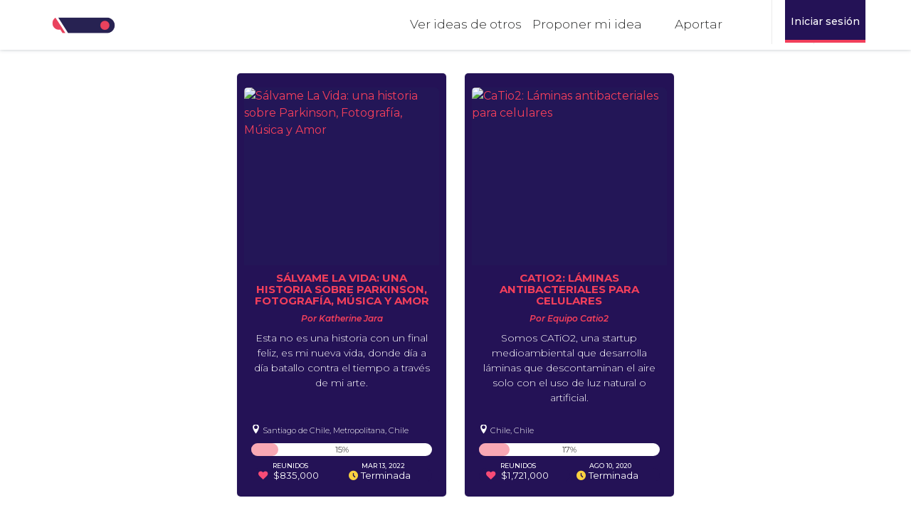

--- FILE ---
content_type: text/html;charset=utf-8
request_url: https://www.catapulta.me/discover/salud-y-fitness
body_size: 7186
content:

<!--Archivo Editado-->
<!DOCTYPE html>
<html>
<head>
    <meta charset="utf-8"> 
    
    <meta name="viewport" content="initial-scale=1.0, maximum-scale=1.0, user-scalable=no">
    <link rel="icon" type="image/x-icon" href="https://s3.amazonaws.com/7ino/1534855858_Material_Web_Catapultame-10.ico"> 

<meta name="_csrf" content="Vy-etRuNIN6EG8MB2KChNWAxNQ3t_eEOtkE0qA4cmUE" />

<meta property="og:site_name" content="Catapulta.me">

  <meta property="fb:app_id" content="607749716842255">




  
    <meta name="description" content="Impulsa tus lanzamientos con Cataputame. Crea, lanza y conecta con tu público de manera efectiva. Por medio de Crowdfunding de recompensas, financiamiento colectivo">
  

  <meta property="og:url" content="https://www.catapulta.me/discover/salud-y-fitness">

  
    <meta property="og:title" content="Crowdfunding de recompensas para lanzamientos de libros, álbumes musicales, obras de teatro y más. Financiamiento colectivo.">
  

  
     <meta property="og:image" content="https://s3.amazonaws.com/7ino/1681839311_Aplicaciones_Catapultame_Mesa_de_trabajo_1_copia_4.png">
  




    <title>Descubrir - Salud y fitness | Crowdfunding de recompensas para lanzamientos de libros, álbumes musicales, obras de teatro y más. Financiamiento colectivo.</title>

    

<!-- Facebook Pixel Code -->
<script>
!function(f,b,e,v,n,t,s)
{if(f.fbq)return;n=f.fbq=function(){n.callMethod?
n.callMethod.apply(n,arguments):n.queue.push(arguments)};
if(!f._fbq)f._fbq=n;n.push=n;n.loaded=!0;n.version='2.0';
n.queue=[];t=b.createElement(e);t.async=!0;
t.src=v;s=b.getElementsByTagName(e)[0];
s.parentNode.insertBefore(t,s)}(window, document,'script',
'https://connect.facebook.net/en_US/fbevents.js');
fbq('init', '316342746624923');
fbq('track', 'PageView');
</script>
<noscript><img height="1" width="1" style="display:none"
src="https://www.facebook.com/tr?id=316342746624923&ev=PageView&noscript=1"
/></noscript>
<!-- End Facebook Pixel Code -->
<style>
  .contribution ul.payment_methods img {
		min-height: 40px;
	}

	ul.payment_methods #contribution_payment_method_manual {
		bottom: 19px;
	}
</style>

<script async src="https://www.googletagmanager.com/gtag/js?id=G-S92BSK472X"></script>
<script>
  window.dataLayer = window.dataLayer || [];
  function gtag(){dataLayer.push(arguments);}
  gtag('js', new Date());

  gtag('config', 'G-S92BSK472X');
</script>

    <script>
        window.site = {
            {
                current_site.options
            }
        };
        window.site.translations = {
            {
                current_site.badge_translations
            }
        };
        window.t = function (key) {
            return window.site.translations[key]
        };
    </script>

    <link href="/assets/css/bundle-956c59b0be9ab2d4ac4aff13efdb73db.css" media="all" rel="stylesheet" type="text/css"> <link href="/assets/css/icons-edbd8906c2e88354e8514df2fb060762.css" media="all" rel="stylesheet" type="text/css">   <link href="/assets/css/themes/large-badges-21323975c9e7020ae7d150cf5ddb771a.css" media="all" rel="stylesheet" type="text/css">  <link href="/assets/css/themes/badges/badge-neue-693a52e353aa943a21aea41448ec4556.css" media="all" rel="stylesheet" type="text/css">    <link href="/assets/css/themes/neue-825bc20d05969bc29a2d589ba1a1d409.css" media="all" rel="stylesheet" type="text/css">    <link href="/assets/css/blog-42a1700f5cfb4570e957727b7dc0d59e.css" media="all" rel="stylesheet" type="text/css">   <link href="/assets/css/responsive-39840b8cc3ea7816f7ce130616f02162.css" media="all" rel="stylesheet" type="text/css">    <link href="/assets/css/lib/wysiwyg-min-24940b72e91129aa31d866231cba6468.css" media="all" rel="stylesheet" type="text/css">  
<!-- Font Awesome 5 -->
<link rel="stylesheet" href="https://use.fontawesome.com/releases/v5.2.0/css/all.css" integrity="sha384-hWVjflwFxL6sNzntih27bfxkr27PmbbK/iSvJ+a4+0owXq79v+lsFkW54bOGbiDQ" crossorigin="anonymous">

<!--Boostrap 4-->
<link rel="stylesheet" href="https://stackpath.bootstrapcdn.com/bootstrap/4.3.1/css/bootstrap.min.css" integrity="sha384-ggOyR0iXCbMQv3Xipma34MD+dH/1fQ784/j6cY/iJTQUOhcWr7x9JvoRxT2MZw1T" crossorigin="anonymous">

<!-- Fonts -->
<link href="https://fonts.googleapis.com/css?family=Fira+Sans:100,100i,300,300i,400,700" rel="stylesheet">

<link href="https://fonts.googleapis.com/css2?family=Montserrat:ital,wght@0,300;0,400;0,500;0,600;0,700;0,800;0,900;1,300;1,400;1,500;1,600;1,700;1,800;1,900&display=swap" rel="stylesheet">

<link href="https://fonts.googleapis.com/css?family=Lato:100,300,400,700" rel="stylesheet"> 

<!-- Old Styles Version -->
<!-- <link rel="stylesheet" href="https://s3.amazonaws.com/7ino/1619824961_stylesAbril2021.css" type="text/css"> -->

<!-- New Styles Version -->
<link rel="stylesheet" href="https://s3.amazonaws.com/7ino/1626811980_styles_Julio2021.css" type="text/css">


  	


    <script>
        window.onclick = function (e) {
            if (typeof hq === 'undefined') {
                e = e || window.event;
                e.preventDefault();
            }
        }
    </script>
</head>

<body class="tabs-below sidebar-dropdown badges-badge-neue discover">
    <div id="stick">
        <div id="top" class="grid_12">
            

            <div class="inner-width container-fluid d-flex justify-content-between">
                

<h1 class="logo">
  
  <a href="/">
    <img src="https://s3.amazonaws.com/7ino/1681839311_Aplicaciones_Catapultame_Mesa_de_trabajo_1_copia_4.png" alt="Catapulta.me">
  </a>
  
</h1>

<nav id="Navegacion" class="NavBar d-flex">
  <ul class="nada">
    <li class="discover main-link focus">
      <a href="/discover/all/">
        <span class="tall text-secondary textos-menu">
          Ver ideas de otros
        </span>
        <span class="menu-note text-secondary textos-menu">
          Convierte ideas en realidad
        </span>
      </a>
    </li>
    
    <li class="new-campaign main-link">
        <a class="button" href="https://www.catapulta.me/pages/rules">
          <span class="tall text-secondary textos-menu">
            Proponer mi idea
        </span>
        <span class="menu-note text-secondary textos-menu">
          Primer paso para crear tu campaña
        </span>
      </a>
    </li>
    
    <li class="discover main-link focus">
      <a href="https://forms.gle/4pjrRHQkKCUTiwxh6">
        <span class="tall text-secondary textos-menu">
          Aportar 
        </span>
        <span class="menu-note text-secondary textos-menu">
          Contribuir a campañas
        </span>
      </a>
    </li>
    <li class="search">
      <div class="icon-search"></div>
      <form accept-charset="utf-8" action="/search" method="GET" onsubmit="var a=this.querySelector('input');if(a.value.trim().length < 1){a.focus();return false;}">
        <input type="text" name="q" placeholder="Buscar" value="">
      </form>
    </li>
  </ul>
</nav>
 
                 
                <div class="mobile_header">
  <div class="panel">
    <span onclick="Mob.toggleNavigation()" class="nav_toggle mobile_item">
      <i class="icon-reorder"></i>
    </span>
    <a href="/" class="logotype mobile_item"><img alt="logo" class="mobile_logo" src=""></a>
    <span onclick="Mob.toggleSearch()" class="search_toggle mobile_item">
      <i class="icon-search"></i>
    </span>
  </div>
  <div class="mobile_search">
    <form accept-charset="utf-8" action="/search" method="GET" onsubmit="var a=this.querySelector('input');if(a.value.trim().length < 1){a.focus();return false;}">
      <input name="q" type="text" placeholder="Buscar">
    </form>
    <span onclick="Mob.toggleSearch()" class="toggle_search mobile_item">
      <i class="icon-remove-sign"></i>
    </span>
  </div>
</div>

<div class="mobile_navigation">
  <div class="top_bar">
    <h3>Menú</h3>
    <button onclick="Mob.toggleNavigation()" class="btn nav_toggle">Cerrar</button>
  </div>
  <div class="mobile_wrap">
    <div class="mobile_user mobile_block"></div>
    <div class="navigation mobile_block"></div>
    <div class="lang mobile_block"></div>
  </div>
  <div class="side_hide" onclick="Mob.toggleNavigation()"></div>
  <br>
</div>
<div class="search_overlay" onclick="Mob.toggleSearch()"></div>
 
                

                <nav id="user_menu">

<ul class="user no-margin" id="menu">
  
    <li>
      <a id="login-link" class="btn btn-sm w-100" href="/user/login" onclick="hq.loadDialog(this);return false">
        Iniciar sesión
      </a>
    </li>
  
</ul>
<script>
  if(!window.site) window.site = {};
  window.site.authorized = false;
</script>
</nav>
                <div class="clear"></div>
            </div>
        </div>
        <div id="tagline">
            <div class="inner-width">
                <noscript>
                    <div id="alert-message" class="full-width no-padding center">
                        <p class="no-margin">Debe tener JavaScript habilitado para que este sitio funcione correctamente.</p>
                    </div>
                </noscript>
                <h1>Descubrir</h1>
                <h2>Salud y fitness</h2>
            </div>
        </div>
        <div class="container">
            <div id="container" class="row">
                <div id="flash" class="grid_12">
                     
                </div>
                <div id="content" class="grid_12 content">














<div id="campaign_discover">
  




  <ul id="ctabs" class="nav nav-tabs">
    
    

    
      
        
        <li id="category-tab">
          <a id="mclink" class="category-tab selected" onclick="hq.toggleMenuCategories(this);return false" href="javascript:void(0)">
            Salud y fitness
            <span class="down-arrow"></span>
          </a>

          <ul id="category-dropdown">
            
              
                <li>
                  <a class="nocap" href="/discover/animales">Animales</a>
                </li>
              
            
              
                <li>
                  <a class="nocap" href="/discover/viajes-y-turismo">Viajes y turismo</a>
                </li>
              
            
              
                <li>
                  <a class="nocap" href="/discover/comunidad">Comunidad</a>
                </li>
              
            
              
                <li>
                  <a class="nocap" href="/discover/tecnologia-e-innovacion">Tecnología e innovación</a>
                </li>
              
            
              
                <li>
                  <a class="nocap" href="/discover/fotografia">Fotografía</a>
                </li>
              
            
              
                <li>
                  <a class="nocap" href="/discover/diseno-y-moda">Diseño y moda</a>
                </li>
              
            
              
                <li>
                  <a class="nocap" href="/discover/periodismo-e-invetigacion">Periodismo e invetigacion</a>
                </li>
              
            
              
                <li>
                  <a class="nocap" href="/discover/obras-de-teatro-y-exposiciones">Obras de teatro y exposiciones</a>
                </li>
              
            
              
                <li>
                  <a class="nocap" href="/discover/alimentos">Alimentos</a>
                </li>
              
            
              
                <li>
                  <a class="nocap" href="/discover/libros-y-publicaciones">Libros y publicaciones</a>
                </li>
              
            
              
                <li>
                  <a class="nocap" href="/discover/cultura-arte-y-educacion">Cultura, arte y educación</a>
                </li>
              
            
              
                <li>
                  <a class="nocap" href="/discover/otra">Otra</a>
                </li>
              
            
              
                <li>
                  <a class="selected nocap" href="/discover/salud-y-fitness">Salud y fitness</a>
                </li>
              
            
              
                <li>
                  <a class="nocap" href="/discover/eventos-y-conciertos">Eventos y conciertos</a>
                </li>
              
            
              
                <li>
                  <a class="nocap" href="/discover/vida-sana-deporte-y-outdoors">Vida sana, deporte y outdoors</a>
                </li>
              
            
              
                <li>
                  <a class="nocap" href="/discover/literatura-y-poesia">Literatura y poesia</a>
                </li>
              
            
              
                <li>
                  <a class="nocap" href="/discover/cine-y-series-web">Cine y series web</a>
                </li>
              
            
              
                <li>
                  <a class="nocap" href="/discover/nuevas-campanas">Nuevas campanas</a>
                </li>
              
            
              
                <li>
                  <a class="nocap" href="/discover/medio-ambiente">Medio ambiente</a>
                </li>
              
            
              
                <li>
                  <a class="nocap" href="/discover/musica">Música</a>
                </li>
              
            
          </ul>
        </li>

      
    
      
    
      
    
      
    
      
    
      
    
      
    
      
    
      
    
      
    
      
    
      
    
      
    
      
    
      
    
      
    
      
    
      
    
      
    
      
    
  </ul>



  <div id="badges" class="row contenedor1 contenedor2 salud-y-fitness">
    
      

      
        
        


<div class="campaign_badge finished">

    <div class="campaign_header pb-5">
      <div class="campaign_image">
        <a href="https://www.catapulta.me/campaigns/salvame-la-vida-una-historia-sobre-parkinson-fotografia-musica-y-am">
          
            <img src="https://img.youtube.com/vi/os0pUxjOXRg/maxresdefault.jpg" alt="Sálvame La Vida: una historia sobre Parkinson, Fotografía, Música y Amor">
          
        </a>
      </div>

      <div class="campaign_category">
        
          Salud y fitness
        
      </div>

      <h1><a href="https://www.catapulta.me/campaigns/salvame-la-vida-una-historia-sobre-parkinson-fotografia-musica-y-am">Sálvame La Vida: una historia sobre Parkinson, Fotografía, Música y Amor</a></h1>

      <div class="campaign_owner" data-link="katherine-jara">
        por
        
          Katherine Jara
        
      </div>

      <div class="campaing_reference">
        <p>
        
            Esta no es una historia con un final feliz, es mi nueva vida, donde día a día batallo contra el tiempo a través de mi arte.
          
        </p>
      </div>
      
      <div class="campaign_location_and_progress">
        
          <div class="campaign_ubication">
            
              <a href="/search?q=Santiago+de+Chile%2C+Metropolitana%2C+Chile&location=true">
                <div class="icon icon-location"></div>
                Santiago de Chile, Metropolitana, Chile
              </a>
            
          </div>
        
        <div class="campaign_progress">
        
          <div class="progressbar">
            <div class="progress" style="width:15%"></div>
          </div>
        

        <div class="progress_info">
          <table>
            <tr class="numbers">
              
                <td class="porcentaje">15%</td>
              
              <td class="corazon">
                
                  $835,000
                
              </td>

              <td class="finalizado">
                
                  
                    Terminada
                  
                
              </td>
            </tr>

            <tr class="desc">
              
                <td>
                  
                    Terminada
                  
                </td>
              
              <td class="contribucion">
                
                  Reunidos
                
              </td>

              <td class="fecha">
                
                  Mar 13, 2022
                
              </td>
            </tr>
          </table>
        </div>
        <div class="clear"></div>
       </div>
    </div>
  </div>
</div>

      
        
        


<div class="campaign_badge finished">

    <div class="campaign_header pb-5">
      <div class="campaign_image">
        <a href="https://www.catapulta.me/campaigns/catio2-laminas-antibacteriales-para-celulares">
          
            <img src="https://img.youtube.com/vi/G__5a3k_hYc/0.jpg" alt="CaTio2: Láminas antibacteriales para celulares">
          
        </a>
      </div>

      <div class="campaign_category">
        
          Salud y fitness
        
      </div>

      <h1><a href="https://www.catapulta.me/campaigns/catio2-laminas-antibacteriales-para-celulares">CaTio2: Láminas antibacteriales para celulares</a></h1>

      <div class="campaign_owner" data-link="equipo-catio2">
        por
        
          Equipo Catio2
        
      </div>

      <div class="campaing_reference">
        <p>
        
            Somos CATiO2, una startup medioambiental que desarrolla láminas que descontaminan el aire solo con el uso de luz natural o artificial.
          
        </p>
      </div>
      
      <div class="campaign_location_and_progress">
        
          <div class="campaign_ubication">
            
              <a href="/search?q=Chile%2C+Chile&location=true">
                <div class="icon icon-location"></div>
                Chile, Chile
              </a>
            
          </div>
        
        <div class="campaign_progress">
        
          <div class="progressbar">
            <div class="progress" style="width:17%"></div>
          </div>
        

        <div class="progress_info">
          <table>
            <tr class="numbers">
              
                <td class="porcentaje">17%</td>
              
              <td class="corazon">
                
                  $1,721,000
                
              </td>

              <td class="finalizado">
                
                  
                    Terminada
                  
                
              </td>
            </tr>

            <tr class="desc">
              
                <td>
                  
                    Terminada
                  
                </td>
              
              <td class="contribucion">
                
                  Reunidos
                
              </td>

              <td class="fecha">
                
                  Ago 10, 2020
                
              </td>
            </tr>
          </table>
        </div>
        <div class="clear"></div>
       </div>
    </div>
  </div>
</div>

      

      <div class="clear"></div>
      

    
    <div class="clear"></div>
  </div>
</div>



</div>
            </div>
            
        </div>
    </div>
    <footer id="footer">
        <div class="container">
            
<div class="row d-flex justify-content-center">
<!--
 <div class="col-12 col-md-6"> 
  <ul class="nav">

    
    
      <li><a href="/pages/manual-campana-exitosa">Manual campaña exitosa</a></li>
    
      <li><a href="/pages/terminos-y-condiciones">Términos, condiciones y privacidad</a></li>
    
      <li><a href="/pages/requisitos-para-crear-una-campana">Requisitos para crear una campaña</a></li>
    
      <li><a href="/pages/contactame">Contáctame</a></li>
    
      <li><a href="/pages/como-funciona-esta-plataforma">¿Cómo funciona esta plataforma?</a></li>
    
      <li><a href="/pages/nuestra-inspiracion">Nuestra inspiración</a></li>
    
      <li><a href="/pages/rules-edit-test">Rules edit test</a></li>
    
    
      --<li><a href="/blog">Blog</a></li><br>--
    
    --<li><a href="/contact"><br>Contactame</a></li><br>--
  </ul>
 </div>
 -->
 <div class="col-12 col-sm-6 col-lg-3">
   <h5 class="subtitle">Nuestra plataforma</h5>
   <ul class="nav pt-0 pb-3 d-flex flex-column">    
     <li><a href="/pages/como-funciona-esta-plataforma">¿Cómo funciona esta plataforma?</a></li>	
     <li><a href="/pages/requisitos-para-crear-una-campana">Requisitos para crear una campaña</a></li>
     <li><a href="/pages/manual-campana-exitosa">Manual campaña exitosa</a></li>
   </ul>
 </div>
  
  <div class="col-12 col-sm-6 col-lg-3">
    <h5 class="subtitle">Nosotros</h5>
    <ul class="nav pt-0 pb-3 d-flex flex-column"> 
      <li><a href="/pages/nuestra-inspiracion">Nuestra inspiración</a></li>
      <li><a href="/pages/contactame">Contáctanos</a></li>
      <li><a href="/pages/terminos-y-condiciones">Términos, condiciones y privacidad</a></li>
    </ul>
  </div>
  
  <div class="col-12 col-sm-6 col-lg-3">
    <h5 class="subtitle">Medios de pago</h5>
    <div class="paymethods-container d-flex flex-wrap p-1 justify-content-center">
      <img class="paymethod" alt="Webpay" 
           src="https://s3.amazonaws.com/7ino/1616766357_webpay.svg">
      <img class="paymethod" alt="Khipu" 
           src="https://s3.amazonaws.com/7ino/1616768791_khipu.png">
      <img class="paymethod" alt="Mach" 
           src="https://s3.amazonaws.com/7ino/1616766319_mach.svg">
      <img class="paymethod" alt="Servipag"
           src="https://s3.amazonaws.com/7ino/1616769173_servipag.svg">
      <img class="paymethod" alt="Multicaja"
           src="https://s3.amazonaws.com/7ino/1616765879_multicaja.svg">   
      <img class="paymethod" alt="CryptoCompra" 
           src="https://s3.amazonaws.com/7ino/1616766311_crypto.svg">
    </div>
  </div>
  
  <div class="col-12 col-lg-3 text-center text-lg-right">
    <a href="/" class="mt-auto">
      <img class="w-100 mt-2" style="max-width: 400px;" src="https://s3.amazonaws.com/7ino/1611947869_logo_CAT-CHILE.png" alt="Catapulta.me">
    </a>
	
  </div>
</div>

        </div>
    </footer>
    <div id="overlay">
        <div id="center"></div>
    </div>
    <div id="fb-root"></div>

    <script src="/assets/js/bundle-25fbf8bf99a2a21a16be33a77f15af3c.js"></script>  <script src="/assets/js/responsive-a9832bf0b627d89b5992868c60d885b0.js"></script>  
<script type="text/javascript" src="https://ajax.googleapis.com/ajax/libs/jquery/1.4.1/jquery.min.js"></script>


<script defer src="https://use.fontawesome.com/releases/v5.2.0/js/all.js" integrity="sha384-4oV5EgaV02iISL2ban6c/RmotsABqE4yZxZLcYMAdG7FAPsyHYAPpywE9PJo+Khy" crossorigin="anonymous"></script>
<script src='https://www.google.com/recaptcha/api.js'></script>

<script>
var loadMore = function(el){
    var list = document.getElementById(el.getAttribute('data-list'))
      , count = parseInt(el.getAttribute('data-count'))
      , page = parseInt(el.getAttribute('data-page'))
      , per_page = parseInt(el.getAttribute('data-per-page'));

    if(isNaN(page) || page < 2){ page = 2;}
    if(isNaN(per_page) || per_page < 1){ per_page = 40;}

    // Get and insert the next data
    hq.ajax(el.pathname + '?page=' + page + '&per_page=' + per_page, {
      success: function(data){
        if(page * per_page >= count){ el.parentNode.remove();}
        if(data.length > 0){
          list.innerHTML += data;
          el.setAttribute('data-page', ++page + '');
        }
      }
    });
  };
  window.hq.loadMore = loadMore;

</script>


<script>
 $(document).ready(function () {
    var link_suift = $("a:contains('https://app.suift.design')");
    link_suift.addClass('newIframe');;
    var content_iframe = $("a.newIframe").text();
    $(link_suift).replaceWith(`<iframe src="jQuery{content_iframe}" width="100%" height="450px" frameborder="0" style="border:0;" allowfullscreen=""></iframe>`);
});

</script>

<script class='loadscript' data-repeat='true'>
  var signupForm = document.querySelector('#dialog_content form[action="/user/create"]');

  if(signupForm) {
    var emailInput = signupForm.querySelector("input#email");
    emailInput.addEventListener('click', function() { alert("Hello from input"); });
  }
</script>



<!-- BEGIN SHAREAHOLIC CODE -->
<link rel="preload" href="https://cdn.shareaholic.net/assets/pub/shareaholic.js" as="script" />
<meta name="shareaholic:site_id" content="3d4c496bf8c18837984742a4b972a09f" />
<script data-cfasync="false" async src="https://cdn.shareaholic.net/assets/pub/shareaholic.js"></script>
<!-- END SHAREAHOLIC CODE -->

<meta name="facebook-domain-verification" content="p9c9kcosro01dxm3otu6pvf5x0vot0" />

<script>
  !function(f,b,e,v,n,t,s)
  {if(f.fbq)return;n=f.fbq=function(){n.callMethod?
  n.callMethod.apply(n,arguments):n.queue.push(arguments)};
  if(!f._fbq)f._fbq=n;n.push=n;n.loaded=!0;n.version='2.0';
  n.queue=[];t=b.createElement(e);t.async=!0;
  t.src=v;s=b.getElementsByTagName(e)[0];
  s.parentNode.insertBefore(t,s)}(window, document,'script',
  'https://connect.facebook.net/en_US/fbevents.js');
  fbq('init', '2666639446986594');
  fbq('track', 'PageView');
</script>

<script async src="https://www.googletagmanager.com/gtag/js?id=UA-60469482-1"></script>
<script>
  window.dataLayer = window.dataLayer || [];
  function gtag(){dataLayer.push(arguments);}
  gtag('js', new Date());

  gtag('config', 'UA-60469482-1');
</script>

<!-- Facebook Pixel Code -->
<script>
  !function(f,b,e,v,n,t,s)
  {if(f.fbq)return;n=f.fbq=function(){n.callMethod?
  n.callMethod.apply(n,arguments):n.queue.push(arguments)};
  if(!f._fbq)f._fbq=n;n.push=n;n.loaded=!0;n.version='2.0';
  n.queue=[];t=b.createElement(e);t.async=!0;
  t.src=v;s=b.getElementsByTagName(e)[0];
  s.parentNode.insertBefore(t,s)}(window, document,'script',
  'https://connect.facebook.net/en_US/fbevents.js');
  fbq('init', '635975246870692');
  fbq('track', 'PageView');
</script>
<noscript><img height="1" width="1" style="display:none"
  src="https://www.facebook.com/tr?id=635975246870692&ev=PageView&noscript=1"
/></noscript>
<!-- End Facebook Pixel Code -->

<!-- Google tag (gtag.js) -->
<script async src="https://www.googletagmanager.com/gtag/js?id=G-S92BSK472X"></script>
<script>
  window.dataLayer = window.dataLayer || [];
  function gtag(){dataLayer.push(arguments);}
  gtag('js', new Date());

  gtag('config', 'G-S92BSK472X');
</script>
  <script src="/assets/js/lib/wysihtml5-min-2dc2c811c5784338d124b4b142d6e6d2.js"></script>   

    <script>
        document.addEventListener('DOMContentLoaded', function () {
            hq.initSite('');

            if (typeof jQuery !== 'undefined') {
                jQuery.ajaxSetup({
                    beforeSend: function (xhr) {
                        var token = jQuery('meta[name="_csrf"]').attr('content');
                        xhr.setRequestHeader('X-CSRF-TOKEN', token);
                    }
                });
            }
        });
    </script>

    


  <script>
    var _gaq = _gaq || [];
    _gaq.push(['_setAccount', 'G-EWSJ3BDHMP']);
    _gaq.push(['_trackPageview']);

    (function() {
      var ga = document.createElement('script'); ga.type = 'text/javascript'; ga.async = true;
      ga.src = ('https:' == document.location.protocol ? 'https://ssl' : 'http://www') + '.google-analytics.com/ga.js';
      var s = document.getElementsByTagName('script')[0]; s.parentNode.insertBefore(ga, s);
    })();
  </script>


</body>

</html>


--- FILE ---
content_type: text/css;charset=utf-8
request_url: https://www.catapulta.me/assets/css/themes/large-badges-21323975c9e7020ae7d150cf5ddb771a.css
body_size: 495
content:
.badge-big.campaign_badge{margin-right:0;width:100%;position:relative;margin-bottom:30px}.badge-big.campaign_badge:last-child{margin-bottom:40px}.badge-big.campaign_badge .campaign_image{width:52%;height:100%;float:left;margin-right:3%;overflow:hidden}.campaign_image .no_image,.badge-big.campaign_badge .campaign_image .no_image{width:100%;height:auto}.badge-big.campaign_badge .campaign_image img{height:auto;width:100%}#content .well.white .badge-big.campaign_badge h1 a{font-size:18px;line-height:23px}.badge-big.campaign_badge .campaign_headline{font-size:14px;line-height:18px}#content .badge-big.campaign_badge .campaign_owner{margin-top:0;margin-bottom:15px}.badge-big.campaign_badge .campaign_category{margin-top:0;bottom:78px;right:1%;text-align:right;background:none}.badge-big.campaign_badge .campaign_category{color:#aaa;font-size:12px}.badge-big.campaign_badge .campaign_progress{position:absolute;bottom:0;right:0;width:43%;padding:0 2% 2%;background:transparent;border:none;-webkit-box-shadow:none;-moz-box-shadow:none;box-shadow:none;height:auto}.badge-big.campaign_badge .progressbar{position:relative;width:100%}.badge-big.campaign_badge .campaign_progress ul{font-size:100%;line-height:1em}.badge-big.campaign_badge .campaign_progress ul li{margin-left:1%;margin-right:15%}.badge-big.campaign_badge .campaign_progress ul li:last-child{margin-right:0}#content .badge-big.campaign_badge a:hover .campaign_header,#content .badge-big.campaign_badge a:hover .campaign_progress{box-shadow:none}.badge-big.campaign_badge .campaign_location{right:20px;height:18px;bottom:98px}


--- FILE ---
content_type: text/css;charset=utf-8
request_url: https://www.catapulta.me/assets/css/themes/badges/badge-neue-693a52e353aa943a21aea41448ec4556.css
body_size: 2027
content:
.campaign_badge{position:relative;width:214px;float:left;border-radius:1px;border:rgba(0,0,0,0.2);max-height:418px;margin:0 16px 60px 0}.campaign_badge.badge-last{margin-right:0}a .campaign_category{display:none}.campaign_badge h1{color:#00c0ff;border-bottom:none;font-size:15px;font-weight:500;margin-top:0;line-height:16px;margin-bottom:1px;padding:0 5px}.campaign_badge h1 a,.group_badge h3{display:block;word-break:break-word}.campaign_badge h1 a:hover{background:none}.campaign_owner{margin:0 0 3px;color:#aaa;font-size:12px;line-height:14px;padding:0 5px}.campaign_headline{color:#7C8688;line-height:15px;text-overflow:ellipsis;overflow:hidden;min-height:90px;font-size:12px;padding:5px}.campaign_header{position:relative;padding:2px;border-top-left-radius:3px;border-top-right-radius:3px;background:#fff;border:1px solid #ddd;border-bottom:none;height:330px}.campaign_image{width:208px;height:135px;margin-bottom:8px;overflow:hidden;position:relative}.campaign_image .no_image{height:135px}.campaign_image img{height:auto;min-width:208px;min-height:135px}body>.campaign_badge .campaign_image img{max-width:100%}.no_image{position:relative;background:#ffffff;background:-moz-radial-gradient(center, ellipse cover, #fff 0%, #eee 100%);background:-webkit-gradient(radial, center center, 0px, center center, 100%, color-stop(0%, #fff), color-stop(100%, #eee));background:-webkit-radial-gradient(center, ellipse cover, #fff 0%, #eee 100%);background:-o-radial-gradient(center, ellipse cover, #fff 0%, #eee 100%);background:-ms-radial-gradient(center, ellipse cover, #fff 0%, #eee 100%);background:radial-gradient(ellipse at center, #fff 0%, #eee 100%);margin-bottom:4px}.no_image i{position:absolute;top:0;bottom:0;right:0;left:0;margin:auto;width:100%;height:36px;font-size:36px;text-align:center;color:#999}.campaign_category{position:absolute;margin-top:0;bottom:-108px;background:none;width:auto;padding:0;text-align:left;font-weight:300;color:#AFAA9D;font-size:90%;display:none}.campaign_category:before{font-family:'icomoon';content:"\e020";margin-right:2px}.campaign_badge a:hover,.campaign_badge a:active{box-shadow:none;background:#fff}.campaign_badge a:hover .campaign_header,.campaign_badge a:hover .campaign_progress{box-shadow:none}.campaign_badge a:hover .campaign_header{background:inherit}.campaign_location{color:#888;font-size:85%;overflow:hidden;position:absolute;bottom:7px;height:18px}.campaign_location .icon-location{position:relative;top:1px;margin-right:2px}.campaign_badge .campaign_location a{color:#aaa}.campaign_badge .campaign_location a:hover{color:#444}.campaign_progress{background:#fafafa;padding:0 0 22px;position:relative;height:60px;border:1px solid #ddd;border-top:none;border-bottom-left-radius:4px;border-bottom-right-radius:4px}#stats .progressbar,.campaign_progress .progressbar,.progressbar .progress{width:100%;height:18px;background:#a7b2a3;margin-bottom:12px}.campaign_progress .progressbar .progress{position:absolute}.progressbar .progress{background:#8AD413}.campaign_progress .progress_info{padding:0 20px}.campaign_successful{height:18px;margin:0 0 12px;text-transform:capitalize;font-weight:400;font-size:13px;background-color:#8AD413;padding:0 0 0 10px;color:#fff;text-shadow:0px 0px 1px rgba(0,0,0,0.2)}tr.numbers td:first-of-type{position:absolute;top:-1px;width:100%;left:0;text-align:center;color:#fff;font-weight:300}tr.desc td:first-of-type{display:none;width:0}tr.numbers td{font-weight:300;font-size:100%;color:#697579}tr.numbers td:nth-child(3),tr.numbers td:nth-child(2){position:absolute;left:20px;top:35px}tr.numbers td:nth-child(2):before{font-family:'icomoon';content:"\f004";margin-right:5px;color:#ffae00;top:1px;position:relative}tr.numbers td:nth-child(3){left:112px}tr.numbers td:nth-child(3):before{font-family:'icomoon';content:"\e602";margin-right:1px;color:#ffae00;position:relative;top:1px}.campaign_progress tr.desc td{position:absolute;text-transform:lowercase;color:#999;font-size:11px;bottom:10px}tr.desc td:nth-child(2){left:20px}tr.desc td:nth-child(3){left:114px}.badge-big.campaign_badge .campaign_header{padding:5px;border:1px solid #ddd;height:300px}.badge-big.campaign_badge .campaign_headline{padding:0}.badge-big.campaign_badge .campaign_progress{bottom:30px}.badge-big.campaign_badge tr.numbers td:nth-child(3),.badge-big.campaign_badge tr.numbers td:nth-child(2){top:29px}.badge-big.campaign_badge .campaign_progress tr.desc td{bottom:-20px}.badges-badge-neue tr.numbers td:nth-child(3),.badges-badge-neue tr.numbers td:nth-child(2),.badges-badge-neue .campaign_progress tr.desc td{position:absolute;left:0px;top:35px;width:50%;padding:0 10px;overflow:hidden;text-overflow:ellipsis;white-space:nowrap;font-size:10pt;font-family:'work sans', 'open sans', sans-serif;font-weight:400;-webkit-box-sizing:border-box;-moz-box-sizing:border-box;box-sizing:border-box}.badges-badge-neue tr.numbers td:nth-child(3){left:50%}.progress_info tr.desc td:nth-child(2){padding-left:20px}.badges-badge-neue .campaign_progress tr.desc td{position:absolute;text-transform:uppercase;color:#646464;font-size:7pt;top:auto;bottom:12px;font-weight:400;font-family:'work sans', 'open sans', sans-serif;width:50%;padding:0 10px 0 28px;overflow:hidden;white-space:nowrap;text-overflow:ellipsis;-webkit-box-sizing:border-box;-moz-box-sizing:border-box;box-sizing:border-box}.badges-badge-neue tr.numbers td:nth-child(2):before{font-family:'icomoon';content:"\f004";margin-right:5px;color:#F74B76;top:1px;position:relative}.badges-badge-neue tr.numbers td:nth-child(3):before{font-family:'icomoon';content:"\e602";margin-right:1px;color:#F9D140;position:relative;top:1px}.badges-badge-neue .progress_info tr.desc td:nth-child(2){left:20px}.badges-badge-neue .progress_info tr.desc td:nth-child(3){left:50%}.badges-badge-neue tr.numbers td:nth-child(2),.badges-badge-neue .progress_info tr.desc td:nth-child(2){padding-left:10px}.badges-badge-neue .badge-big.campaign_badge tr.numbers td:nth-child(2),.badges-badge-neue .badge-big.campaign_badge .progress_info tr.desc td:nth-child(2){padding-left:20px}.badges-badge-neue .badge-big.campaign_badge .campaign_progress{width:50%;padding:0 20px 15px;-webkit-box-sizing:border-box;-moz-box-sizing:border-box;box-sizing:border-box}.badges-badge-neue .badge-big.campaign_badge .campaign_successful{margin-left:0;margin-right:0}.campaign_badge .campaign_successful ~ .progress_info tr.numbers td:first-of-type{text-align:right;left:-10px}.campaign_progress tr.desc td{position:absolute;text-transform:lowercase;color:#999;font-size:11px;bottom:10px}tr.desc td:nth-child(2){left:20px}tr.desc td:nth-child(3){left:114px}.badge-big.campaign_badge .campaign_header{padding:5px;border:1px solid #ddd;height:300px}.badge-big.campaign_badge .campaign_headline{padding:0}.badge-big.campaign_badge .campaign_progress{bottom:30px}.badge-big.campaign_badge tr.numbers td:nth-child(3),.badge-big.campaign_badge tr.numbers td:nth-child(2){top:29px}.badge-big.campaign_badge .campaign_progress tr.desc td{bottom:-20px}.badges-badge-neue .campaign_badge .campaign_successful,.badges-badge-neue .campaign_badge.badge-big .campaign_successful ~ .progress_info tr.numbers td:first-of-type{font-size:12px;font-weight:500;text-shadow:none;text-transform:uppercase;line-height:18px}.badges-badge-neue .campaign_badge .campaign_successful ~ .progress_info tr.numbers td:first-of-type{font-size:12px;max-width:45%;overflow:hidden;white-space:nowrap;text-overflow:ellipsis;right:10px;left:auto}.badges-badge-neue .campaign_badge.badge-big .campaign_successful ~ .progress_info tr.numbers td:first-of-type{left:-30px;top:0}.badges-badge-neue .campaign_badge.badge-big .campaign_successful{border-radius:5px}.campaign_badge{border:none;border-radius:5px;box-shadow:0 0 2px rgba(44,62,80,0.2)}.badge-big.campaign_badge .campaign_header,.campaign_badge .campaign_header{border:none;border-radius:5px 5px 0 0;overflow:hidden;padding:0}.campaign_progress{border:none;border-radius:0 0 5px 5px}.campaign_header>*:not(.campaign_image){padding:0 10px;max-width:100%;-webkit-box-sizing:border-box;-moz-box-sizing:border-box;box-sizing:border-box}.campaign_header>.campaign_headline{padding:5px 10px}.campaign_badge .campaign_location a{display:block;color:#aaa;font-size:8pt;overflow:hidden;max-width:100%;text-overflow:ellipsis;white-space:nowrap}.badge-big.campaign_badge .campaign_header,.campaign_badge .campaign_header{border-color:#EAEAEA}.campaign_badge h1{margin:10px 0}.campaign_badge .campaign_image{width:100%;background:rgba(22,103,107,0.05);min-height:135px}.campaign_badge .campaign_image a{position:absolute;width:100%;height:100%;left:0;top:0}.campaign_badge .campaign_image a:hover{background-color:#f5f9f9}.campaign_badge .campaign_image a:active{background-color:rgba(22,103,107,0.05)}.badges-badge-neue .campaign_badge .campaign_image .no_image{position:absolute;width:100%;height:27px;top:0;bottom:0;margin:auto;text-align:center;font-size:24px;background:none}.badge-big.campaign_badge .campaign_progress{bottom:30px;border-radius:5px;padding:0 10px 15px}#stats .progressbar,.campaign_progress .progressbar,.progressbar .progress{background:#646464}.badge-big.campaign_badge .progressbar{border-radius:5px;overflow:hidden}.progressbar .progress{background:#52CA2B}.campaign_progress{background-color:#FEFEFE}.badge-big.campaign_badge .campaign_header{border-radius:5px}.badge-big.campaign_badge .campaign_image{width:50%;margin:0 20px 0 0}.badge-big.campaign_badge .campaign_header>*:not(.campaign_image){padding:0 20px}.badge-big.campaign_badge .campaign_header>.campaign_headline{padding-left:0}.badge-big.campaign_badge .campaign_header .campaign_location{width:50%;right:0}.badge-big.campaign_badge .campaign_progress{width:50%;padding:0 20px 15px;right:0;-webkit-box-sizing:border-box;-moz-box-sizing:border-box;box-sizing:border-box}.campaign_badge .campaign_successful ~ .progress_info tr.numbers td:first-of-type{left:-15px}@media screen and (max-width: 960px){.badges-badge-neue .badge-big.campaign_badge .campaign_progress{border:none}.badges-badge-neue .badge-big.campaign_badge .campaign_header>.campaign_headline{padding:0 20px}.badges-badge-neue .badge-big.campaign_badge .campaign_progress{width:100%;background-color:#fff;border-radius:0 0 5px 5px}.badges-badge-neue .badge-big.campaign_badge .campaign_progress .progress_info{padding:0}.badges-badge-neue .badge-big.campaign_badge tr.numbers td:nth-child(2){padding-left:0}.badges-badge-neue tr.numbers td:nth-child(2),.badges-badge-neue .progress_info tr.desc td:nth-child(2){padding-left:10px}}


--- FILE ---
content_type: text/css;charset=utf-8
request_url: https://www.catapulta.me/assets/css/themes/neue-825bc20d05969bc29a2d589ba1a1d409.css
body_size: 5150
content:
@import url(https://fonts.googleapis.com/css?family=Work+Sans:400,300,500,700,600,200|Open+Sans:400,300,300italic,400italic,600,600italic&subset=latin,latin-ext,greek,greek-ext,vietnamese,cyrillic-ext,cyrillic);*{word-break:break-word;text-shadow:none}body{font-family:'Open Sans', sans-serif;color:#2C3E50}#stick{padding-top:70px}#overlay{background:rgba(44,62,80,0.9)}#container{margin:10px auto 20px;overflow:initial}html{-webkit-font-smoothing:antialiased;-moz-osx-font-smoothing:antialiased;font-smoothing:antialiased}h1,h2,h3,h4,h5,h6{font-family:'Work Sans', sans-serif;text-transform:uppercase}.tall{display:block;font-size:13pt;margin-top:0;line-height:initial}.green{color:#52CA2B}a:hover .green{color:#52CA2B}a.delete{color:#F74B76}a.delete:hover,a.delete:focus{color:#f85d84}a.delete:active{color:#de446a}i,.icon{display:inline-block;font-size:120%;-webkit-transition:0s;-moz-transition:0s;-ms-transition:0s;-o-transition:0s;transition:0s}select,textarea,input[type="text"],input[type="password"]{-webkit-border-radius:5px;-moz-border-radius:5px;border-radius:5px;border:1px solid #eaeaea}select{height:30px}.btn{background-color:#3498DB}.btn:hover,.btn:focus{background-color:#48a2df}.btn:active{background-color:#2f89c5}.btn-warning{background-color:#F74B76}.btn-warning:hover,.btn-warning:focus{background-color:#f85d84}.btn-warning:active{background-color:#de446a}a{color:#3498DB}a:hover,a:focus{color:#48a2df}a:active{color:#2f89c5}div#dialog{background:#FFF;margin:60px auto 100px;border:none;-webkit-border-radius:5px;-moz-border-radius:5px;border-radius:5px}div#dialog_header{box-shadow:0 0 5px rgba(44,62,80,0.2);background:#fff;padding:10px 20px}#dialog_header h4{margin:0;line-height:24px}#dialog_header a.close{top:12px;right:20px}#top{position:fixed;top:0;left:0;width:100%;height:70px;z-index:99999;border:none;box-shadow:0 0 5px rgba(44,62,80,0.3)}#top h1.logo,#top h1.logo a{display:block;vertical-align:middle;text-transform:uppercase;font-weight:500;font-size:24px;height:70px;min-width:110px;max-width:246px;text-overflow:ellipsis;white-space:nowrap;overflow:hidden;margin:0 30px 0 0;line-height:67px}#top h1.logo a img{max-height:64px;max-width:110px;vertical-align:middle}#tagline{padding:40px 0 0;margin:0}#tagline h1{margin:0;font-weight:500}#top nav ul{margin:0}#top nav ul li.main-link{margin:0;height:70px}#top nav ul li.main-link a{position:relative;height:40px;top:16px;-webkit-transition:0.2s ease-out;-moz-transition:0.2s ease-out;-ms-transition:0.2s ease-out;-o-transition:0.2s ease-out;transition:0.2s ease-out}#top nav ul li.main-link a:hover{-webkit-transform:translateY(-5px)}#top nav ul li.main-link a:active{-webkit-transform:translateY(-2px)}.menu-note{font-size:11px;opacity:0;position:relative;top:-7px;color:#646464;-webkit-transition:0.2s ease-out;-moz-transition:0.2s ease-out;-ms-transition:0.2s ease-out;-o-transition:0.2s ease-out;transition:0.2s ease-out}#top nav ul li.main-link a:hover .menu-note{opacity:1}#top nav ul li.search{padding:0;margin:0;height:70px}li.search .icon-search{display:block;position:absolute;top:0;right:0;width:60px;font-size:18px;text-align:center;height:70px;line-height:70px;border-left:solid 1px #eaeaea;border-right:solid 1px #eaeaea;color:#646464}#top nav ul li.search input{width:60px;padding:5px 15px 0;font-size:16px;position:relative;bottom:0;height:70px;border-radius:0;line-height:70px;font-family:'open sans', sans-serif;border:solid 1px #EAEAEA;border-bottom:none;border-top:none;box-shadow:none;-webkit-box-sizing:border-box;-moz-box-sizing:border-box;box-sizing:border-box;opacity:0;-webkit-transition:width 0.2s ease-out, border 0.2s ease-out, opacity 0.2s ease-out;-moz-transition:width 0.2s ease-out, border 0.2s ease-out, opacity 0.2s ease-out;-ms-transition:width 0.2s ease-out, border 0.2s ease-out, opacity 0.2s ease-out;-o-transition:width 0.2s ease-out, border 0.2s ease-out, opacity 0.2s ease-out;transition:width 0.2s ease-out, border 0.2s ease-out, opacity 0.2s ease-out}#top nav ul li.search input:focus{width:200px;opacity:1;border-color:#3498DB}#top nav ul.user{height:70px}#top nav ul.user li{margin:0}#top nav ul.user li a{color:#646464}#top nav ul.user li a:hover{color:#48a2df}#top nav ul.user li a:active{color:#2f89c5}#top nav ul.user>li>a{margin:0;height:70px;line-height:72px}#top nav ul li.user ul{top:70px;right:0px;box-shadow:0 0 5px rgba(44,62,80,0.3);border-radius:0 0 5px 5px}#top nav ul li.user ul::before{content:'';position:absolute;top:-10px;left:-5px;width:166px;height:10px;background:white}#top nav ul li.user img{width:35px;height:35px;border:none;box-shadow:none;top:12px;border-radius:5px}#top nav ul li.user ul li:hover{background-color:#FAFAFA}#top nav ul li.user ul li:active{background-color:#F2F2F2}#top nav ul li.user ul li:last-child{border-radius:0 0 5px 5px;border-top:solid 1px #EAEAEA}#lang{background:#f2f2f2;right:20px;padding:2px 10px 0;line-height:20px;height:26px}#lang select{height:initial}.mobile_header .logotype{line-height:36px;text-transform:uppercase;font-weight:600}div.mobile_navigation div.mobile_block{padding-top:20px}.content h2,.content h1{text-transform:uppercase;font-weight:500;border:none;text-shadow:none;margin:40px 0 20px}div#badges{padding:0;border:none}ul.nav-tabs{margin:0 0 20px;padding:0}ul.nav-tabs li a{border:none;border-bottom:solid 2px transparent;padding:5px 10px;text-align:center;margin:0 10px 10px 1px;font-size:12pt;color:#646464}ul.nav-tabs li a.selected,ul.nav-tabs li a.active{border:none;border-bottom:solid 2px #52CA2B;font-weight:600;color:#2C3E50}ul.nav-tabs li a:hover,ul.nav-tabs li a:focus{border:none;border-bottom:solid 2px #646464;color:#2C3E50;background:none}ul.nav-tabs li a:active{color:#2C3E50;border-bottom:solid 2px #2C3E50;background:#f2f2f2}ul#category-dropdown{border:none;box-shadow:0 2px 3px rgba(44,62,80,0.3);border-radius:0 0 5px 5px;border-top:solid 2px #2C3E50;margin-top:-12px}ul#category-dropdown li a{text-align:left;border:none;padding:10px;font-size:10pt}.sidebar-left #content ul#ctabs.nav.nav-tabs li,.sidebar-right #content ul#ctabs.nav.nav-tabs li,.sidebar-sticky #content ul#ctabs.nav.nav-tabs li{text-align:left;border-radius:0;margin:0}.sidebar-left #content ul#ctabs.nav.nav-tabs li a,.sidebar-right #content ul#ctabs.nav.nav-tabs li a,.sidebar-sticky #content ul#ctabs.nav.nav-tabs li a{text-align:left;font-size:11pt;padding:9px 5px;border-radius:0;width:auto;display:inline-block;-webkit-transition:0s;-moz-transition:0s;-ms-transition:0s;-o-transition:0s;transition:0s}.sidebar-left #content ul#ctabs.nav.nav-tabs li a:hover,.sidebar-right #content ul#ctabs.nav.nav-tabs li a:hover,.sidebar-sticky #content ul#ctabs.nav.nav-tabs li a:hover{left:0}.sidebar-left #content ul#ctabs.nav.nav-tabs li a:active,.sidebar-right #content ul#ctabs.nav.nav-tabs li a:active,.sidebar-sticky #content ul#ctabs.nav.nav-tabs li a:active{background:none}.sidebar-left #content ul#ctabs.nav.nav-tabs li a.selected,.sidebar-right #content ul#ctabs.nav.nav-tabs li a.selected,.sidebar-sticky #content ul#ctabs.nav.nav-tabs li a.selected{box-shadow:none;left:0;border-bottom:solid 2px #52CA2B}.sidebar-sticky #content ul#ctabs.nav.nav-tabs[style="position: fixed; top: 20px;"]{top:90px !important}.sidebar-left #content #badges.well.white,.sidebar-right #content #badges.well.white,.sidebar-sticky #content #badges.well.white{width:85.5%}ul.nav-tabs li#category-tab{position:relative}ul#category-dropdown,ul#category-dropdown li a{width:auto;left:2px;right:10px}.badge-big.campaign_badge .campaign_header,.campaign_badge .campaign_header{border-color:#EAEAEA}.campaign_badge h1{margin:10px 0}.campaign_badge h1 a,.group_badge h3{display:block;word-break:break-word}.campaign_badge .campaign_image{width:100%}.badge-big.campaign_badge .campaign_progress{bottom:30px;border-radius:5px;padding:0 10px 15px}#stats .progressbar,.campaign_progress .progressbar,.progressbar .progress{background:#646464}.badge-big.campaign_badge .progressbar{border-radius:5px;overflow:hidden}.progressbar .progress{background:#52CA2B}.campaign_progress{background-color:#FEFEFE}.campaign_action{min-height:35px}.campaign_action .btn{margin-right:5px}.campaign_action .btn.auth-button{background:transparent;box-shadow:inset 0 0 0 1px #3498DB;color:#3498DB !important}.campaign_action .btn.auth-button:hover,.campaign_action .btn.auth-button:focus{background:rgba(52,152,219,0.07)}.campaign_action .btn.auth-button:active{background:rgba(52,152,219,0.15)}ul#campaign_dash.nav{height:28px;border:solid 1px #EAEAEA;border-radius:5px;overflow:hidden;width:65.4%}ul#campaign_dash.nav li{display:inline-block;height:28px;border-right:solid 1px #eaeaea;padding:0;margin:0}ul#campaign_dash.nav li a{border-radius:0;margin:0;height:28px;display:block;padding:0 15px;line-height:28px}ul#campaign_dash.nav li a:hover{background:rgba(52,152,219,0.05)}ul#campaign_dash.nav li a:active{background:rgba(52,152,219,0.08)}ul#campaign_dash.nav li a.active,.nav.nav-pills a.active{background:#3498DB}#container:after,#content:after{content:'';display:table;clear:both}#campaign_icons,#campaign_icons a{color:#646464;font-size:10pt}#campaign_icons{text-align:left;margin:0 0 10px}.tabs-above #campaign_content{margin-top:0}.tabs-above ul#campaign_dash.nav{margin-bottom:10px}.tabs-above #campaign_icons{margin-bottom:20px}.tabs-above #campaign_nav.nav-tabs{padding-top:20px}#campaign_content,#stats,#campaign_bio,#rewards ul,#commitments ul,.campaign #content>.grid_8,.campaign #content>.grid_8>ul.block-list:not(#contributions_list):not(.campaign-files-list),#campaign_files,div#conversation_list ul.block-list,#conversation_content .white.border,#new_contribution>.grid_8,body.locked div#dialog,#campaign_contributions>.grid_8,#campaign_votes>.grid_8,#manual_payment_confirm,.contribution-confirmation>.grid_8,#thank_you .grid_8,div#conversation_list,#contact,.campaign-report-list,div#user_profile .grid_6 .well.white{box-shadow:0 0 3px rgba(44,62,80,0.3);border-radius:5px;border:none;overflow:hidden;background-color:#fff}#new_contribution>.grid_8,#thank_you .grid_8,.contribution-confirmation>.grid_8,#contact{padding:10px 20px;-webkit-box-sizing:border-box;-moz-box-sizing:border-box;box-sizing:border-box}#thank_you .grid_8{background:#fff}div#campaign_files.row{margin:0;width:100%;max-width:100%}#campaign_video,#mobile_campaign_video{background:#fafafa}#campaign_video,#campaign_video iframe,#campaign_video img{max-width:100%;width:100%}ul#campaign_share{margin:0 0 20px;height:21px;padding:10px 20px 20px;border-bottom:solid 1px #EAEAEA}ul#campaign_share li .icon.icon-facebook3,ul#campaign_share li .icon.icon-twitter2,ul#campaign_share li .icon.icon-pinterest{-webkit-transition:0s;-moz-transition:0s;-ms-transition:0s;-o-transition:0s;transition:0s}ul#campaign_share li .icon.icon-facebook3{background-color:#3B5998}ul#campaign_share li .icon.icon-facebook3:hover,ul#campaign_share li .icon.icon-facebook3:focus{background-color:#4f6aa2}ul#campaign_share li .icon.icon-facebook3:active{background-color:#355089}ul#campaign_share li .icon.icon-pinterest{background-color:#bd081c}ul#campaign_share li .icon.icon-pinterest:hover,ul#campaign_share li .icon.icon-pinterest:focus{background-color:#c42133}ul#campaign_share li .icon.icon-pinterest:active{background-color:#aa0719}ul#campaign_share li .icon.icon-twitter2{background-color:#55acee}ul#campaign_share li .icon.icon-twitter2:hover,ul#campaign_share li .icon.icon-twitter2:focus{background-color:#66b4f0}ul#campaign_share li .icon.icon-twitter2:active{background-color:#4d9bd6}#campaign_nav.nav-tabs{padding:0 20px;margin-bottom:10px}#campaign_nav.nav-tabs li a{font-size:10pt;height:22px;outline:none}#campaign_nav.nav-tabs li a .count{background:#3498DB;padding:1px 5px;border-radius:8px;font-size:8pt;font-weight:600;text-shadow:none}#campaign_data{padding:0 20px;border:none}#campaign_about iframe,#updates_list iframe,.count_me iframe{width:100%}#campaign_content ul#contributions_list li:first-child{padding-top:0}#campaign_data ul.block-list li.count_me .pull-up{top:0}ul.block-list li,#campaign_contributions li.controls{width:100%;padding:15px 20px;border-bottom:solid 1px #eaeaea;-webkit-box-sizing:border-box;-moz-box-sizing:border-box;box-sizing:border-box}ul#campaign_share .data-count{min-width:9px;text-align:center}ul#campaign_share .data-count .share-count{display:inline-block;min-height:12px}#campaign_data>p,#campaign_data form ~ p,.campaign .grid_8>p,#campaign_contributions .grid_8>p,#campaign_votes .grid_8>p,#campaign_stats{border:solid 1px #f2f2f2;padding:20px;border-radius:5px;color:#646464;font-size:10pt}#manual_payment_confirm{background:#fff;padding:10px 20px 50px}#campaign_stats{border:none;padding:0}.campaign .grid_8>p{border:none;margin:0}#commitments ul,#rewards ul{border:none;border-radius:5px;overflow:hidden;margin-bottom:28px}#commitments ul li a,#rewards ul li a{color:#646464;display:block;padding:7px 0 18px;width:100%;-webkit-box-sizing:border-box;-moz-box-sizing:border-box;box-sizing:border-box}#commitments ul li div,#rewards ul li div{top:-8px;position:relative}#commitments ul li a>*:not(.commitment_image),#rewards ul li a>*:not(.reward_image){padding-left:20px;padding-right:20px}#commitments ul li.expired,#commitments ul li a:hover,#rewards ul li.expired,#rewards ul li a:hover{background:#fafafa}#commitments ul li a:active,#rewards ul li a:active{background:#f2f2f2}#commitments ul li h3,#commitments ul li a h3,#rewards ul li h3,#rewards ul li a h3,#commitments ul li p,#rewards ul li p,#campaign_user_website{word-break:break-word}.reward_image,.commitment_image{padding:0;max-height:165px;overflow:hidden}#commitments ul li div.commitment_image img,#rewards ul li div.reward_image img{opacity:0.9;width:100%}#commitments ul li:hover div.commitment_image img,#rewards ul li:hover div.reward_image img{opacity:1;width:100%}#stats .progressbar{border-radius:5px;overflow:hidden}#stats .hint{background:#fafafa;margin:10px 0 30px -20px;padding:10px 20px;width:100%;font-size:9pt;text-align:center}#stats .btn{width:100%;max-width:100%;display:block;box-sizing:border-box}#campaign_bio{background:#fafafa;padding:10px 20px}div#campaign_bio:after{content:'';display:table;clear:both}#campaign_bio img{margin:5px 10px 10px 0;border-radius:5px;overflow:hidden;padding:0}#campaign_bio h6{font-size:9pt;margin:3px 0 5px 60px;border-bottom:1px solid #eaeaea;font-weight:500;padding-bottom:5px}#campaign_user_data{font-size:9pt}#campaign_user_bio_link,#campaign_user_send_message{display:inline-block;font-size:10pt;margin:10px 0 0;padding:6px 0 0;width:50%;box-sizing:border-box;float:left;text-align:left}#campaign_user_send_message{text-align:right}#campaign_data ul.block-list li{margin-left:initial}.campaign ul.campaign-files-list .controls{display:block;border-bottom:solid 1px #eaeaea;height:50px;min-height:50px}#campaign_stats tr:nth-child(even){background:#fafafa}#campaign_stats table th:first-child{border-right:1px solid #eaeaea}#campaign_stats table tr:first-child th{border-bottom:1px solid #eaeaea}.campaign-storage-info.hint{padding-left:20px}.campaign div#campaign_files.row>.right{padding-right:20px}.campaign div#campaign_files.row>.spacer-small.clear{border-bottom:solid 1px #eaeaea}#campaign_form label{display:block;font-weight:600;font-size:10pt}#campaign_video,#campaign_video .no_image,#mobile_campaign_video,#mobile_campaign_video .no_image{height:auto;min-height:346px}#mobile_campaign_video,#mobile_campaign_video .no_image{min-height:155px}#comments_list .count_me i{font-size:100%;font-style:italic}.badges-badge-classic .campaign_badge .campaign_successful ~ .progress_info tr.numbers td:first-of-type{left:0;text-align:left}.badges-badge-classic .badge-big.campaign_badge .campaign_progress{bottom:0}.badges-badge-classic .campaign_successful{margin-top:-6px;margin-right:0;margin-left:0;border-radius:5px}.badges-badge-classic .badge-big .campaign_successful{margin-right:10px}.badges-badge-classic .badge-big.campaign_badge .campaign_progress{width:44%}.badges-badge-icons tr.numbers td:first-of-type{font-weight:600}.badges-badge-icons tr.numbers td:nth-child(3),.badges-badge-icons tr.numbers td:nth-child(2){position:absolute;left:0px;top:35px;width:50%;padding:0 10px;box-sizing:border-box;overflow:hidden;text-overflow:ellipsis;white-space:nowrap;font-size:10pt;font-family:'work sans', sans-serif;font-weight:400}.badges-badge-icons tr.numbers td:nth-child(3){left:50%}.badges-badge-icons tr.numbers td:nth-child(2):before{color:#F74B76}.badges-badge-icons tr.numbers td:nth-child(3):before{color:#F9D140}.badges-badge-icons .campaign_progress tr.desc td{position:absolute;text-transform:uppercase;color:#646464;font-size:7pt;bottom:12px;font-weight:400;font-family:'work sans', 'open sans', sans-serif;width:50%;padding:0 10px 0 28px;overflow:hidden;white-space:nowrap;text-overflow:ellipsis;-webkit-box-sizing:border-box;-moz-box-sizing:border-box;box-sizing:border-box}.badges-badge-icons .progress_info tr.desc td:nth-child(2){left:0}.badges-badge-icons .progress_info tr.desc td:nth-child(3){left:50%}.campaign_badge .campaign_successful ~ .progress_info tr.numbers td:first-of-type{text-align:right;left:-10px}.badges-badge-icons .badge-big.campaign_badge .campaign_progress{width:46%;padding-right:14px;-webkit-box-sizing:border-box;-moz-box-sizing:border-box;box-sizing:border-box}.badges-badge-icons .campaign_badge .campaign_successful,.badges-badge-icons .campaign_badge.badge-big .campaign_successful ~ .progress_info tr.numbers td:first-of-type{font-size:12px;font-weight:600;text-shadow:none;text-transform:uppercase;line-height:18px}.badges-badge-icons .campaign_badge .campaign_successful ~ .progress_info tr.numbers td:first-of-type{font-size:12px}.badges-badge-icons .campaign_badge.badge-big .campaign_successful ~ .progress_info tr.numbers td:first-of-type{left:-20px;top:0}.badges-badge-icons .campaign_badge.badge-big .campaign_successful{border-radius:5px}.contribution #contribution_amount{width:100%;height:50px;-webkit-box-sizing:border-box;-moz-box-sizing:border-box;box-sizing:border-box}.contribution ul.payment_methods{border:solid 1px #eaeaea;border-radius:5px;overflow:hidden}.contribution ul.payment_methods li{height:60px;min-height:60px}.contribution ul.payment_methods img{height:24px;top:5px}.contribution ul.payment_methods input{margin-left:10px}.contribution button.btn.btn-primary,.contribution-confirmation button.btn.btn-primary{float:right}.contribution a.cancel{line-height:42px}.contribution-confirmation a.cancel{line-height:66px}.contribution-confirmation-intro{padding-top:0.5em}#new_contribution #selectable{border-radius:5px;overflow:hidden;border-color:#EAEAEA}#new_contribution ul#selectable.block-list li label{-webkit-box-sizing:border-box;-moz-box-sizing:border-box;box-sizing:border-box}ul.payment_methods li label.manual{top:0;line-height:38px}ul.payment_methods li.gocardless img{top:7px}ul.payment_methods #contribution_payment_method_wepay,ul.payment_methods #contribution_payment_method_mangopay,ul.payment_methods #contribution_payment_method_gocardless{bottom:0}ul.payment_methods label.wepay,ul.payment_methods label.stripe,ul.payment_methods label.paypal{background-position:175px 16px}#flash #error,#flash #info,#dialog_flash #dialog_error,#dialog_flash #dialog_info,.alert{padding:10px 20px;border-radius:5px;text-shadow:none}#dialog_flash #dialog_error,#dialog_flash #dialog_info{border-radius:0}#flash #error,#dialog_flash #dialog_error{background:#DB3479;text-shadow:none;border:none;padding:10px 25px}.field_error{color:#DB3479;display:block;padding:5px 10px;background:#fafafa;border-radius:5px;border:solid 1px #eaeaea;box-shadow:none;position:relative;top:-12px;margin:10px 0 3px;white-space:nowrap}.field_error:before,.field_error:after{content:'';border:solid 10px transparent;border-bottom-color:#eaeaea;position:absolute;top:-20px;left:10px}.field_error:after{top:-19px;border-bottom-color:#fafafa}#flash #info,#dialog_info,.alert{background:#F7E942}div#custom-page{border:solid 1px #eaeaea;padding:20px}div#user_profile .grid_6.right.last h2{margin-top:0}div#user_profile ul.block-list.no-style.squish li{padding:15px 0}div#user_profile .grid_6>.well>h2{position:relative;margin-bottom:0}div#user_profile .grid_6>.well>h2:before{content:'';position:absolute;width:100%;top:-10px;left:-20px;padding:0 20px;border-top:solid 1px #eaeaea}.user_edit_avatar.right.center img{border-radius:5px}.message div#container{min-height:400px}#conversation_list ul.block-list li{background:#fafafa}img.avatar,ul.block-list img.user-avatar,img.push-left{border-radius:5px;padding:0}img.push-left{margin:0px 10px 10px 0;padding:0}div#conversation_content h3{margin-bottom:10px;font-size:14pt;font-weight:500}#ads ul li{width:19%;margin:0 1.25% 0 0;border:none;box-shadow:0 0 2px rgba(44,62,80,0.3);border-radius:5px;overflow:hidden;-webkit-transition:0s;-moz-transition:0s;-ms-transition:0s;-o-transition:0s;transition:0s}#ads ul li:last-child{margin:0}#ads ul li:hover{box-shadow:0 0 3px rgba(44,62,80,0.4)}#ads ul li:active{box-shadow:0 0 2px rgba(44,62,80,0.4)}#footer{margin-top:0;background:#2C3E50;border:none;padding:20px 0;min-height:150px}#footer .nav>li>a,#footer a.powered-by{color:#eaeaea;-webkit-transition:0s;-moz-transition:0s;-ms-transition:0s;-o-transition:0s;transition:0s}#footer .nav>li>a:hover,#footer .nav>li>a:focus,#footer #a.powered-by:hover{color:#f2f2f2;text-decoration:underline}#footer .nav>li>a:active,#footer a.powered-by:active{color:#e2e2e2}.blog-content-wrapper .well.white.box-shadowed{box-shadow:0 0 3px rgba(44,62,80,0.3);border-radius:5px;border:none;overflow:hidden;background-color:#fff}.article .title{margin:0}.article .article_cover{margin-top:10px}.article ul#campaign_share{padding:10px 0 20px;margin:0 0 10px 0}.article ul#campaign_share .icon.icon-envelope{font-size:170%;top:-2px}.article .comments_count{padding:10px 0}.article .content{padding-top:10px}@media screen and (max-width: 960px){.show_dialog #stick{padding-top:0}.well,#campaign_data{padding:0;border:none}.campaign_action>a.btn{display:inline-block;float:none;margin:0 0 5px}.campaign div#campaign_content{padding:10px 20px}#campaign_data ul#contributions_list>li{width:100%;margin:0;padding:10px 0}.campaign .grid_4.last{margin-top:20px}.campaign-storage-info.hint{float:left;line-height:37px}.campaign div#campaign_files.row>.right{float:right;padding-top:0}#campaign_contributions .controls .grid_2{width:20%;float:left}.badges-badge-classic .badge-big.campaign_badge .campaign_progress,.badges-badge-icons .badge-big.campaign_badge .campaign_progress{width:100%;background-color:#fff;border-radius:0 0 5px 5px}.badges-badge-classic .badge-big .campaign_successful{margin-right:0}.profile #user_profile{border:none;padding:0}.profile #user_profile .grid_6:not(#user_campaigns_preview){background:#fff;padding:20px;border-radius:5px;box-shadow:0 0 2px rgba(44,62,80,0.2)}.show_mob_nav .mobile_navigation li:not(.user) a:active{background-color:#28959c}div#mobile_reply-section{padding:20px 20px 10px;border-bottom:solid 1px #EAEAEA}div#user_profile .grid_6 .well.white{-webkit-box-shadow:none;-moz-box-shadow:none;box-shadow:none}div#user_profile .grid_6.right.last h2{margin-top:40px}#ads{padding:20px}}


--- FILE ---
content_type: text/css;charset=utf-8
request_url: https://www.catapulta.me/assets/css/lib/wysiwyg-min-24940b72e91129aa31d866231cba6468.css
body_size: 541
content:
#campaign_data .wysiwyg-editor-toolbar ul.commands,.wysiwyg-editor-toolbar ul.commands{margin:0 0 10px;list-style:none}.wysiwyg-editor-toolbar ul.commands li{line-height:1em;position:relative;float:left;color:#444;text-shadow:1px 1px 1px rgba(255,255,255,0.8);padding:7px 7px 3px;-webkit-transition:all .2s;transition:all .2s;margin-right:1px;border-bottom:2px solid transparent}.wysiwyg-editor-toolbar ul.commands li.active,.wysiwyg-editor-toolbar ul.commands li:active,.wysiwyg-editor-toolbar ul.commands li:hover{cursor:pointer;background:rgba(0,0,0,0.075);border-bottom:2px solid rgba(0,0,0,0.1)}.wysiwyg-editor-toolbar ul.commands li.wysihtml5-upload{cursor:default;color:inherit;border:none;background-color:inherit;padding:0}.wysiwyg-editor-toolbar ul.commands li.wysihtml5-upload span{position:relative;top:8px}#wysihtml5-editor-toolbar{position:relative}.wysiwyg-editor-toolbar .upload-form{padding:10px 0 0;margin-top:5px;border-top:1px solid rgba(0,0,0,0.1)}[data-wysihtml5-command],[data-wysihtml5-dialog]{color:#333}.wysiwyg-editor-toolbar ul.commands li.wysihtml5-command-active,.wysiwyg-editor-toolbar ul.commands li.wysihtml5-command-dialog-opened{background:#fafafa}.wysiwyg-editor-toolbar ul.commands li.wysihtml5-command-dialog-opened{margin-top:4px}.wysiwyg-editor-toolbar select{margin-bottom:0}.wysiwyg-editor-toolbar input[type=text]{padding:1px 6px}[data-wysihtml5-dialog]{max-width:704px;padding:10px 10px 6px;margin-bottom:5px}.wysiwyg-float-right{float:right;margin-left:10px;margin-bottom:10px}.wysiwyg-float-left{float:left;margin-right:10px;margin-bottom:10px}


--- FILE ---
content_type: image/svg+xml
request_url: https://s3.amazonaws.com/7ino/1616766311_crypto.svg
body_size: 8367
content:
<?xml version="1.0" encoding="utf-8"?>
<!-- Generator: Adobe Illustrator 21.1.0, SVG Export Plug-In . SVG Version: 6.00 Build 0)  -->
<svg version="1.1" id="Capa_1" xmlns="http://www.w3.org/2000/svg" xmlns:xlink="http://www.w3.org/1999/xlink" x="0px" y="0px"
	 viewBox="0 0 300 85" style="enable-background:new 0 0 300 85;" xml:space="preserve">
<style type="text/css">
	.st0{fill:#3964C7;}
	.st1{fill:#12203F;}
</style>
<g>
	<g>
		<g>
			<path class="st0" d="M50.6,37.3c0.1-0.3,0.1-0.5,0.2-0.8c0.4-1.2,1-2.2,1.7-3.1c0.7-0.9,1.6-1.6,2.7-2.1c1-0.5,2.2-0.8,3.4-0.8
				c1.2,0,2.2,0.2,3,0.7c0.8,0.5,1.4,1,1.8,1.6l4.4-3.9c-0.8-1.1-2-2-3.6-2.7c-1.6-0.7-3.4-1.1-5.4-1.1c-2.1,0-4.1,0.4-5.9,1.2
				c-1.8,0.8-3.4,1.9-4.8,3.3c-1.3,1.4-2.4,3.1-3.2,5c-0.3,0.8-0.6,1.7-0.8,2.6H50.6z"/>
			<path class="st0" d="M59.6,45.8c-1,0.5-2.1,0.7-3.2,0.7c-1,0-1.9-0.2-2.7-0.5c-0.8-0.3-1.4-0.8-1.9-1.4c-0.5-0.6-0.9-1.2-1.2-2
				c-0.3-0.8-0.4-1.6-0.4-2.4c0-0.2,0-0.3,0-0.5h-6.3c0,0.4,0,0.8,0,1.2c0,1.6,0.3,3.1,0.8,4.5c0.5,1.4,1.3,2.5,2.3,3.5
				c1,1,2.2,1.7,3.6,2.2c1.4,0.5,3,0.8,4.8,0.8c1.2,0,2.3-0.1,3.3-0.3c1-0.2,1.9-0.5,2.8-0.9c0.8-0.4,1.6-0.8,2.2-1.4
				c0.7-0.5,1.2-1,1.7-1.6l-3.3-3.9C61.4,44.6,60.6,45.3,59.6,45.8z"/>
		</g>
		<path class="st0" d="M75.3,36c0.6-0.9,1.3-1.6,2-2.2c0.8-0.6,1.8-0.9,2.9-0.9c0.2,0,0.4,0,0.7,0c0.2,0,0.4,0.1,0.6,0.1l-0.9,5.1
			c-0.3-0.1-0.5-0.1-0.7-0.1c-0.2,0-0.5,0-0.7,0c-0.8,0-1.5,0.1-2.1,0.4c-0.6,0.3-1,0.6-1.4,1.1c-0.4,0.4-0.6,0.9-0.8,1.3
			c-0.2,0.5-0.3,0.9-0.4,1.2l-1.6,9.1H67l2.5-14.1c0.1-0.5,0.2-1,0.3-1.7c0.1-0.7,0.2-1.4,0.2-1.9h5.4c0,0.1,0,0.3,0,0.5
			c0,0.2-0.1,0.5-0.1,0.7c0,0.2-0.1,0.5-0.1,0.7C75.3,35.7,75.2,35.9,75.3,36L75.3,36z"/>
		<path class="st0" d="M90.8,53.8c-0.5,0.9-1,1.8-1.5,2.5c-0.5,0.7-1.1,1.4-1.7,1.9c-0.6,0.5-1.3,0.9-2.1,1.1
			c-0.8,0.3-1.7,0.4-2.7,0.4c-1.1,0-2.1-0.1-2.9-0.4l0.9-4.7c0.5,0.2,1.1,0.3,1.7,0.3c0.8,0,1.5-0.2,1.9-0.6c0.5-0.4,0.9-1,1.3-1.8
			l0.9-1.5l-4.1-17.7h6.2L90.4,45h0.1l5.9-11.6h6.1L90.8,53.8z"/>
		<path class="st0" d="M104.5,59.7h-5.7l4.6-26.3h5.4l-0.4,2.5h0.1c0.7-0.9,1.5-1.6,2.5-2.1c1-0.5,2.1-0.8,3.3-0.8
			c1.2,0,2.2,0.2,3.1,0.6c0.9,0.4,1.7,0.9,2.4,1.6c0.6,0.7,1.1,1.5,1.5,2.4c0.3,0.9,0.5,2,0.5,3c0,1.5-0.2,3-0.7,4.3
			c-0.5,1.3-1.2,2.5-2,3.5c-0.9,1-1.9,1.8-3.1,2.4c-1.2,0.6-2.5,0.9-3.9,0.9c-1.3,0-2.4-0.2-3.4-0.7c-0.9-0.5-1.7-1.1-2.1-2h-0.1
			L104.5,59.7z M116.1,41.4c0-1.1-0.3-2-0.9-2.7c-0.6-0.7-1.5-1.1-2.7-1.1c-0.7,0-1.4,0.2-2,0.5c-0.6,0.3-1.2,0.7-1.6,1.2
			c-0.5,0.5-0.8,1.1-1.1,1.8c-0.3,0.7-0.4,1.4-0.4,2.2c0,1.1,0.3,2,1,2.7c0.7,0.7,1.6,1.1,2.7,1.1c0.8,0,1.4-0.1,2-0.4
			c0.6-0.3,1.1-0.7,1.5-1.2c0.4-0.5,0.8-1.1,1-1.8C116,42.9,116.1,42.2,116.1,41.4z"/>
		<path class="st0" d="M123.8,37.7l0.8-4.3h2.8l0.8-4.7h5.6l-0.8,4.7h3.8l-0.8,4.3h-3.7l-1.3,7c0,0.2,0,0.3-0.1,0.5
			c0,0.2,0,0.3,0,0.4c0,0.6,0.2,1,0.5,1.2c0.3,0.2,0.8,0.3,1.4,0.3c0.3,0,0.6,0,0.8-0.1c0.3,0,0.5-0.1,0.7-0.1l-0.5,4.1
			c-0.3,0.1-0.8,0.3-1.4,0.4c-0.6,0.1-1.2,0.2-1.7,0.2c-1.7,0-3.1-0.3-4-1c-1-0.7-1.5-1.8-1.5-3.3c0-0.3,0-0.6,0.1-1
			c0-0.4,0.1-0.7,0.2-1.1l1.4-7.5H123.8z"/>
		<path class="st0" d="M146.1,51.7c-1.3,0-2.5-0.2-3.6-0.5c-1.1-0.4-2.1-0.9-2.8-1.5c-0.8-0.7-1.4-1.5-1.9-2.5c-0.5-1-0.7-2-0.7-3.3
			c0-1.5,0.2-2.9,0.7-4.2c0.5-1.3,1.2-2.5,2.2-3.5c0.9-1,2.1-1.8,3.4-2.4c1.3-0.6,2.8-0.9,4.5-0.9c1.3,0,2.5,0.2,3.6,0.5
			c1.1,0.4,2.1,0.9,2.9,1.5c0.8,0.7,1.4,1.5,1.9,2.5c0.5,1,0.7,2,0.7,3.3c0,1.5-0.2,2.9-0.7,4.2c-0.5,1.3-1.2,2.5-2.2,3.5
			c-1,1-2.1,1.8-3.4,2.4C149.4,51.4,147.8,51.7,146.1,51.7z M151.4,41.3c0-1.1-0.3-2-1-2.7c-0.7-0.7-1.6-1.1-2.8-1.1
			c-0.8,0-1.4,0.2-2.1,0.5c-0.6,0.3-1.1,0.7-1.6,1.2c-0.4,0.5-0.8,1.1-1,1.8c-0.2,0.7-0.4,1.4-0.4,2.2c0,1.1,0.3,2,1,2.7
			c0.6,0.7,1.6,1.1,2.7,1.1c0.8,0,1.4-0.1,2.1-0.4c0.6-0.3,1.1-0.7,1.6-1.2c0.4-0.5,0.8-1.1,1-1.8C151.3,42.8,151.4,42.1,151.4,41.3
			z"/>
	</g>
	<g>
		<path class="st1" d="M181.6,47.6c-0.5,0.5-1.1,1.1-1.7,1.6c-0.7,0.5-1.4,1-2.2,1.4c-0.8,0.4-1.8,0.7-2.8,0.9
			c-1,0.2-2.1,0.3-3.3,0.3c-1.8,0-3.4-0.3-4.8-0.8c-1.4-0.5-2.6-1.3-3.6-2.2s-1.8-2.1-2.3-3.5c-0.5-1.4-0.8-2.8-0.8-4.5
			c0-2.2,0.4-4.2,1.1-6.1c0.8-1.9,1.8-3.6,3.2-5c1.3-1.4,2.9-2.5,4.8-3.3c1.8-0.8,3.8-1.2,5.9-1.2c2,0,3.8,0.4,5.4,1.1
			c1.6,0.7,2.8,1.6,3.6,2.7l-4.4,3.9c-0.4-0.6-1-1.2-1.8-1.6c-0.8-0.5-1.8-0.7-3-0.7c-1.3,0-2.4,0.3-3.4,0.8c-1,0.5-1.9,1.2-2.7,2.1
			c-0.7,0.9-1.3,1.9-1.7,3.1c-0.4,1.2-0.6,2.3-0.6,3.6c0,0.9,0.1,1.7,0.4,2.4c0.3,0.8,0.7,1.4,1.2,2c0.5,0.6,1.2,1,1.9,1.4
			c0.8,0.3,1.7,0.5,2.7,0.5c1.1,0,2.2-0.2,3.2-0.7c1-0.5,1.9-1.2,2.6-2L181.6,47.6z"/>
		<path class="st1" d="M192.2,51.7c-1.3,0-2.5-0.2-3.6-0.5c-1.1-0.4-2.1-0.9-2.8-1.5s-1.4-1.5-1.9-2.5c-0.5-1-0.7-2-0.7-3.3
			c0-1.5,0.2-2.9,0.7-4.2c0.5-1.3,1.2-2.5,2.2-3.5c0.9-1,2.1-1.8,3.4-2.4c1.3-0.6,2.8-0.9,4.5-0.9c1.3,0,2.5,0.2,3.6,0.5
			c1.1,0.4,2.1,0.9,2.9,1.5c0.8,0.7,1.4,1.5,1.9,2.5c0.5,1,0.7,2,0.7,3.3c0,1.5-0.2,2.9-0.7,4.2c-0.5,1.3-1.2,2.5-2.2,3.5
			c-1,1-2.1,1.8-3.4,2.4S193.9,51.7,192.2,51.7z M197.5,41.3c0-1.1-0.3-2-1-2.7c-0.7-0.7-1.6-1.1-2.8-1.1c-0.8,0-1.4,0.2-2.1,0.5
			c-0.6,0.3-1.1,0.7-1.6,1.2c-0.4,0.5-0.8,1.1-1,1.8c-0.2,0.7-0.4,1.4-0.4,2.2c0,1.1,0.3,2,1,2.7c0.6,0.7,1.6,1.1,2.7,1.1
			c0.8,0,1.4-0.1,2.1-0.4c0.6-0.3,1.1-0.7,1.6-1.2c0.4-0.5,0.8-1.1,1-1.8C197.4,42.8,197.5,42.1,197.5,41.3z"/>
		<path class="st1" d="M207.9,35.4c0.1-0.7,0.2-1.4,0.2-1.9h5.4c0,0.3-0.1,0.7-0.1,1.2c-0.1,0.5-0.1,1-0.2,1.3h0.1
			c0.3-0.4,0.6-0.8,0.9-1.1c0.4-0.4,0.8-0.7,1.2-1c0.4-0.3,0.9-0.5,1.5-0.7c0.5-0.2,1.1-0.2,1.8-0.2c1.4,0,2.5,0.3,3.4,0.9
			c0.8,0.6,1.4,1.3,1.8,2.3c0.7-0.9,1.5-1.7,2.5-2.3c0.9-0.6,2.1-0.9,3.4-0.9c1,0,1.9,0.2,2.6,0.5c0.7,0.3,1.3,0.7,1.8,1.2
			c0.5,0.5,0.8,1.1,1.1,1.8c0.2,0.7,0.3,1.4,0.3,2.1c0,0.3,0,0.6,0,0.9c0,0.3-0.1,0.6-0.1,0.8l-2,10.9h-5.7l1.7-9.6
			c0.1-0.5,0.2-1,0.2-1.5c0-0.7-0.2-1.3-0.5-1.7c-0.4-0.5-0.9-0.7-1.8-0.7c-0.5,0-1,0.1-1.4,0.3c-0.4,0.2-0.8,0.5-1.1,0.9
			c-0.3,0.4-0.6,0.8-0.7,1.3c-0.2,0.5-0.3,1-0.4,1.5l-1.7,9.5h-5.7l1.8-10.1c0.1-0.4,0.1-0.7,0.1-1c0-0.7-0.2-1.3-0.5-1.7
			c-0.3-0.5-0.9-0.7-1.6-0.7c-1,0-1.8,0.4-2.4,1.2c-0.6,0.8-1,1.7-1.2,2.8l-1.7,9.6h-5.7l2.5-14.1C207.7,36.7,207.8,36.1,207.9,35.4
			z"/>
		<path class="st1" d="M242.2,59.7h-5.7l4.6-26.3h5.4l-0.4,2.5h0.1c0.7-0.9,1.5-1.6,2.5-2.1c1-0.5,2.1-0.8,3.3-0.8
			c1.2,0,2.2,0.2,3.1,0.6c0.9,0.4,1.7,0.9,2.3,1.6c0.6,0.7,1.1,1.5,1.5,2.4c0.3,0.9,0.5,2,0.5,3c0,1.5-0.2,3-0.7,4.3
			c-0.5,1.3-1.2,2.5-2,3.5c-0.9,1-1.9,1.8-3.1,2.4c-1.2,0.6-2.5,0.9-3.9,0.9c-1.3,0-2.4-0.2-3.4-0.7c-1-0.5-1.7-1.1-2.1-2H244
			L242.2,59.7z M253.8,41.4c0-1.1-0.3-2-0.9-2.7c-0.6-0.7-1.5-1.1-2.7-1.1c-0.7,0-1.4,0.2-2,0.5c-0.6,0.3-1.2,0.7-1.6,1.2
			c-0.5,0.5-0.8,1.1-1.1,1.8c-0.3,0.7-0.4,1.4-0.4,2.2c0,1.1,0.3,2,1,2.7c0.7,0.7,1.6,1.1,2.7,1.1c0.8,0,1.4-0.1,2-0.4
			c0.6-0.3,1.1-0.7,1.5-1.2c0.4-0.5,0.8-1.1,1-1.8C253.6,42.9,253.8,42.2,253.8,41.4z"/>
		<path class="st1" d="M268.6,36c0.6-0.9,1.3-1.6,2-2.2c0.8-0.6,1.8-0.9,2.9-0.9c0.2,0,0.4,0,0.7,0c0.2,0,0.4,0.1,0.6,0.1l-0.9,5.1
			c-0.3-0.1-0.5-0.1-0.7-0.1c-0.2,0-0.5,0-0.7,0c-0.8,0-1.5,0.1-2.1,0.4c-0.6,0.3-1,0.6-1.4,1.1c-0.4,0.4-0.6,0.9-0.8,1.3
			c-0.2,0.5-0.3,0.9-0.4,1.2l-1.6,9.1h-5.7l2.5-14.1c0.1-0.5,0.2-1,0.3-1.7c0.1-0.7,0.2-1.4,0.2-1.9h5.4c0,0.1,0,0.3,0,0.5
			c0,0.2-0.1,0.5-0.1,0.7c0,0.2-0.1,0.5-0.1,0.7C268.6,35.7,268.6,35.9,268.6,36L268.6,36z"/>
		<path class="st1" d="M291.1,38.6c0,0.3,0,0.7-0.1,1.1c0,0.4-0.1,0.7-0.2,1.1l-1.2,6.9c-0.1,0.6-0.2,1.2-0.3,1.9
			c-0.1,0.6-0.1,1.2-0.1,1.6h-5.1c0-0.3,0-0.6,0-0.9c0-0.3,0.1-0.7,0.1-1h-0.1c-1.3,1.5-3.1,2.3-5.4,2.3c-0.6,0-1.3-0.1-1.9-0.2
			c-0.7-0.2-1.2-0.4-1.8-0.8c-0.5-0.4-1-0.9-1.3-1.5c-0.3-0.6-0.5-1.3-0.5-2.2c0-1.4,0.4-2.6,1.1-3.5c0.7-0.9,1.6-1.6,2.8-2.1
			c1.2-0.5,2.5-0.8,3.9-1c1.5-0.2,2.9-0.3,4.4-0.3c0-0.2,0.1-0.4,0.1-0.5c0-0.1,0-0.2,0-0.3c0-0.7-0.2-1.2-0.7-1.5
			c-0.5-0.3-1.2-0.5-2-0.5c-0.8,0-1.6,0.2-2.4,0.5c-0.8,0.3-1.6,0.7-2.2,1.2l-2.4-3.3c1.1-0.9,2.3-1.5,3.7-2
			c1.4-0.5,2.8-0.7,4.1-0.7c1.1,0,2.1,0.1,3,0.3c0.9,0.2,1.7,0.6,2.3,1.1c0.7,0.5,1.2,1.1,1.5,1.8C290.9,36.8,291.1,37.6,291.1,38.6
			z M284.8,43.4c-0.7,0-1.4,0-2.2,0.1c-0.7,0.1-1.4,0.2-2,0.4c-0.6,0.2-1.1,0.5-1.4,0.8c-0.4,0.3-0.6,0.8-0.6,1.3
			c0,0.7,0.2,1.2,0.7,1.4c0.5,0.2,1,0.4,1.6,0.4c1.1,0,2-0.3,2.7-1c0.7-0.7,1.2-1.5,1.4-2.5l0.2-0.9H284.8z"/>
	</g>
	<path class="st0" d="M27.9,39.8l-5.4,6l-3.6-6h-2.2c-0.7,0-1.2-0.5-1.2-1.2v0c0-0.7,0.5-1.2,1.2-1.2h2.4l5.5-6.7l3.3,6.7h7.8
		l2.3-12.1H22.2c-7.4,0-13.3,6-13.3,13.3s6,13.3,13.3,13.3c7,0,11.3-5.2,13-12.1H27.9z"/>
</g>
</svg>


--- FILE ---
content_type: image/svg+xml
request_url: https://s3.amazonaws.com/7ino/1616769173_servipag.svg
body_size: 9432
content:
<?xml version="1.0" encoding="UTF-8" standalone="no"?>
<!-- Created with Inkscape (http://www.inkscape.org/) -->

<svg
   xmlns:dc="http://purl.org/dc/elements/1.1/"
   xmlns:cc="http://creativecommons.org/ns#"
   xmlns:rdf="http://www.w3.org/1999/02/22-rdf-syntax-ns#"
   xmlns:svg="http://www.w3.org/2000/svg"
   xmlns="http://www.w3.org/2000/svg"
   xmlns:sodipodi="http://sodipodi.sourceforge.net/DTD/sodipodi-0.dtd"
   xmlns:inkscape="http://www.inkscape.org/namespaces/inkscape"
   width="600"
   height="234.44629"
   viewBox="0 0 158.75 62.030582"
   version="1.1"
   id="svg8"
   inkscape:version="0.92.1 r15371"
   sodipodi:docname="Logo Servipag.svg">
  <title
     id="title4810">Servipag Logo</title>
  <defs
     id="defs2" />
  <sodipodi:namedview
     id="base"
     pagecolor="#ffffff"
     bordercolor="#666666"
     borderopacity="1.0"
     inkscape:pageopacity="0.0"
     inkscape:pageshadow="2"
     inkscape:zoom="0.19072266"
     inkscape:cx="584.90225"
     inkscape:cy="-383.94311"
     inkscape:document-units="px"
     inkscape:current-layer="layer1"
     showgrid="false"
     units="px"
     fit-margin-top="10"
     fit-margin-right="10"
     fit-margin-bottom="10"
     fit-margin-left="10"
     inkscape:showpageshadow="false"
     inkscape:window-width="1366"
     inkscape:window-height="705"
     inkscape:window-x="-8"
     inkscape:window-y="-8"
     inkscape:window-maximized="1" />
  <metadata
     id="metadata5">
    <rdf:RDF>
      <cc:Work
         rdf:about="">
        <dc:format>image/svg+xml</dc:format>
        <dc:type
           rdf:resource="http://purl.org/dc/dcmitype/StillImage" />
        <dc:title>Servipag Logo</dc:title>
      </cc:Work>
    </rdf:RDF>
  </metadata>
  <g
     inkscape:label="Capa 1"
     inkscape:groupmode="layer"
     id="layer1"
     transform="translate(-65.575182,-103.10214)">
    <g
       id="g4808"
       transform="matrix(2.3810082,0,0,2.3810082,-94.213778,-224.39572)">
      <g
         transform="matrix(0.35277777,0,0,-0.35277777,116.20098,162.13421)"
         id="g4507">
        <path
           inkscape:connector-curvature="0"
           id="path4509"
           style="fill:#ffde00;fill-opacity:1;fill-rule:nonzero;stroke:none"
           d="m 0,0 c -18.068,0 -32.768,14.705 -32.768,32.78 0,18.069 14.7,32.769 32.768,32.769 18.077,0 32.783,-14.7 32.783,-32.769 C 32.783,14.705 18.077,0 0,0" />
      </g>
      <g
         transform="matrix(0.35277777,0,0,-0.35277777,116.20112,138.6571)"
         id="g4511">
        <path
           inkscape:connector-curvature="0"
           id="path4513"
           style="fill:#ffffff;fill-opacity:1;fill-rule:nonzero;stroke:none"
           d="m 0,0 c -18.62,0 -33.768,-15.149 -33.768,-33.769 0,-18.627 15.148,-33.78 33.768,-33.78 18.628,0 33.782,15.153 33.782,33.78 C 33.782,-15.149 18.628,0 0,0 m 0,-2 c 17.526,0 31.782,-14.251 31.782,-31.769 0,-17.525 -14.256,-31.78 -31.782,-31.78 -17.515,0 -31.768,14.255 -31.768,31.78 C -31.768,-16.251 -17.515,-2 0,-2" />
      </g>
      <g
         transform="matrix(0.35277777,0,0,-0.35277777,69.822064,156.79207)"
         id="g4515">
        <path
           inkscape:connector-curvature="0"
           id="path4517"
           style="fill:#7d868c;fill-opacity:1;fill-rule:nonzero;stroke:none"
           d="m 0,0 -0.252,0.626 c -2.181,5.416 -3.286,11.138 -3.286,17.008 0,5.873 1.105,11.593 3.286,17.001 L 0,35.261 h 104.022 l -0.857,-1.497 c -2.807,-4.903 -4.291,-10.479 -4.291,-16.127 0,-5.652 1.484,-11.233 4.291,-16.14 L 104.021,0 Z" />
      </g>
      <g
         transform="matrix(0.35277777,0,0,-0.35277777,107.12711,144.00017)"
         id="g4519">
        <path
           inkscape:connector-curvature="0"
           id="path4521"
           style="fill:#ffffff;fill-opacity:1;fill-rule:nonzero;stroke:none"
           d="m 0,0 h -3.45 -101.621 -1.35 l -0.505,-1.252 c -2.229,-5.528 -3.359,-11.373 -3.359,-17.374 0,-5.999 1.13,-11.846 3.358,-17.381 l 0.505,-1.254 h 1.351 101.621 3.448 l -1.712,2.994 c -2.721,4.755 -4.159,10.165 -4.159,15.643 0,5.475 1.438,10.879 4.159,15.63 z m -3.45,-2 c -2.809,-4.906 -4.423,-10.578 -4.423,-16.624 0,-6.052 1.614,-11.726 4.423,-16.637 h -101.621 c -2.072,5.146 -3.214,10.761 -3.214,16.635 0,5.873 1.142,11.488 3.214,16.626 L -3.45,-2" />
      </g>
      <g
         transform="matrix(0.35277777,0,0,-0.35277777,125.88773,156.79207)"
         id="g4523">
        <path
           inkscape:connector-curvature="0"
           id="path4525"
           style="fill:#7d868c;fill-opacity:1;fill-rule:nonzero;stroke:none"
           d="m 0,0 0.856,1.497 c 2.809,4.909 4.293,10.49 4.293,16.14 0,5.643 -1.483,11.22 -4.29,16.127 l -0.855,1.497 h 14.688 l 0.253,-0.626 c 2.18,-5.409 3.287,-11.129 3.287,-17.001 0,-5.869 -1.107,-11.592 -3.287,-17.008 L 14.693,0 Z" />
      </g>
      <g
         transform="matrix(0.35277777,0,0,-0.35277777,131.30887,144.00017)"
         id="g4527">
        <path
           inkscape:connector-curvature="0"
           id="path4529"
           style="fill:#ffffff;fill-opacity:1;fill-rule:nonzero;stroke:none"
           d="m 0,0 h -1.35 -12.29 -3.448 l 1.712,-2.993 c 2.72,-4.756 4.158,-10.161 4.158,-15.631 0,-5.476 -1.439,-10.885 -4.161,-15.643 l -1.712,-2.993 h 3.448 12.293 1.351 l 0.504,1.252 c 2.229,5.535 3.359,11.383 3.359,17.382 0,6.001 -1.13,11.847 -3.359,17.374 z m -1.35,-2 c 2.073,-5.138 3.214,-10.753 3.214,-16.626 0,-5.874 -1.141,-11.489 -3.214,-16.634 h -12.293 c 2.809,4.91 4.425,10.584 4.425,16.636 0,6.046 -1.616,11.718 -4.422,16.624 h 12.29" />
      </g>
      <g
         transform="matrix(0.35277777,0,0,-0.35277777,107.86615,148.38206)"
         id="g4531">
        <path
           inkscape:connector-curvature="0"
           id="path4533"
           style="fill:#7d868c;fill-opacity:1;fill-rule:nonzero;stroke:none"
           d="m 0,0 h 1.575 c 2.11,0 3.785,-0.662 3.785,-2.708 0,-2.11 -1.675,-2.769 -3.785,-2.769 H 0 Z M -6.117,-16.205 H 0 v 6.954 h 2.368 c 5.718,0 9.107,2.401 9.107,6.454 0,4.507 -3.289,6.569 -10.292,6.569 h -7.3 z" />
      </g>
      <g
         transform="matrix(0.35277777,0,0,-0.35277777,115.9933,151.27265)"
         id="g4535">
        <path
           inkscape:connector-curvature="0"
           id="path4537"
           style="fill:#7d868c;fill-opacity:1;fill-rule:nonzero;stroke:none"
           d="m 0,0 h -5.738 l 2.931,7.847 h 0.072 z m -15.166,-8.012 h 6.205 l 1.804,4.243 H 1.435 L 3.156,-8.012 H 9.845 L 1.014,11.965 h -7.482 z" />
      </g>
      <g
         transform="matrix(0.35277777,0,0,-0.35277777,126.69905,153.89985)"
         id="g4539">
        <path
           inkscape:connector-curvature="0"
           id="path4541"
           style="fill:#7d868c;fill-opacity:1;fill-rule:nonzero;stroke:none"
           d="m 0,0 c -3.869,-0.862 -6.765,-0.911 -8.862,-0.911 -6.104,0 -13.15,2.678 -13.15,10.252 0,7.537 6.064,10.424 14.456,10.424 1.514,0 4.7,-0.145 6.922,-0.891 l -0.483,-4.348 c -1.904,0.975 -4.132,1.292 -5.578,1.292 -4.953,0 -9.019,-1.816 -9.019,-6.489 0,-3.914 3.184,-6.297 7.639,-6.297 0.823,0 1.619,0.11 2.162,0.345 V 7.33 h -3.569 v 3.767 H 0 Z" />
      </g>
      <g
         transform="matrix(0.35277777,0,0,-0.35277777,73.127556,152.36181)"
         id="g4543">
        <path
           inkscape:connector-curvature="0"
           id="path4545"
           style="fill:#ffffff;fill-opacity:1;fill-rule:nonzero;stroke:none"
           d="m 0,0 c 1.566,-0.746 3.763,-1.32 6.285,-1.32 1.94,0 3.76,0.344 3.76,1.944 0,3.731 -10.807,1.378 -10.807,8.669 0,4.798 5.377,6.127 9.968,6.127 2.185,0 4.349,-0.294 5.889,-0.748 l -0.393,-4.123 c -1.571,0.632 -3.345,0.919 -5.078,0.919 -1.539,0 -4.087,-0.12 -4.087,-1.864 0,-3.239 10.808,-1.059 10.808,-8.289 0,-5.176 -4.988,-6.579 -10.06,-6.579 -2.134,0 -4.781,0.287 -6.81,0.86 z" />
      </g>
      <g
         transform="matrix(0.35277777,0,0,-0.35277777,79.506096,147.04866)"
         id="g4547">
        <path
           inkscape:connector-curvature="0"
           id="path4549"
           style="fill:#ffffff;fill-opacity:1;fill-rule:nonzero;stroke:none"
           d="M 0,0 H 16.158 V -3.776 H 6.118 V -7.893 H 15.6 v -3.776 H 6.118 v -4.532 h 10.4 v -3.77 H 0 Z" />
      </g>
      <g
         transform="matrix(0.35277777,0,0,-0.35277777,88.265427,148.38079)"
         id="g4551">
        <path
           inkscape:connector-curvature="0"
           id="path4553"
           style="fill:#ffffff;fill-opacity:1;fill-rule:nonzero;stroke:none"
           d="m 0,0 h 1.605 c 2.334,0 4.471,-0.338 4.471,-2.21 0,-2.264 -2.505,-2.32 -4.471,-2.32 L 0,-4.53 Z M -6.12,-16.195 H 0 v 7.889 h 1.276 c 2.269,0 3.049,-0.854 4.293,-4.284 l 1.32,-3.605 h 6.37 l -2.238,5.437 c -1.125,2.43 -1.252,3.946 -3.235,4.404 v 0.056 c 2.962,0.6 4.408,2.368 4.408,5.043 0,3.43 -3.32,5.031 -7.394,5.031 H -6.12 Z" />
      </g>
      <g
         transform="matrix(0.35277777,0,0,-0.35277777,92.597997,147.04866)"
         id="g4555">
        <path
           inkscape:connector-curvature="0"
           id="path4557"
           style="fill:#ffffff;fill-opacity:1;fill-rule:nonzero;stroke:none"
           d="m 0,0 h 6.502 l 5.087,-15.677 h 0.073 L 16.8,0 h 6.272 L 15.255,-19.971 H 7.699 Z" />
      </g>
      <path
         inkscape:connector-curvature="0"
         id="path4559"
         style="fill:#ffffff;fill-opacity:1;fill-rule:nonzero;stroke:none;stroke-width:0.35277778"
         d="m 101.22729,147.04848 h 2.15548 v 7.04533 h -2.15548 z" />
    </g>
  </g>
</svg>


--- FILE ---
content_type: image/svg+xml
request_url: https://s3.amazonaws.com/7ino/1557410833_bacground-footer.svg
body_size: 5175
content:
<svg xmlns="http://www.w3.org/2000/svg" width="1920.562" height="422.909" viewBox="0 0 1920.562 422.909"><path d="M-3030.523-761.091v-2.768h-.022q.014-8.707.022-17.1v-57.091c-.138-133.074-1.179-190.737-.022-191.891,1.5-1.5,5.428-1.2,7.98,0a42.665,42.665,0,0,0,7.356,2.55c2.1.45,5.7,2.55,7.957,4.649,3.452,3.15,5.1,3.6,9.457,2.849,3.453-.6,38.132-2.1,36.931-8.548-.6-2.849.15-3.9,2.853-4.8a14.036,14.036,0,0,1,4.953-.75c.9.15,3.3.45,5.4.6a13.661,13.661,0,0,1,6.305,2.1c1.2,1.049,5.1,2.1,8.557,2.249,5.1.3,28.524-34.944,28.524-39.744,0-5.249.9-8.7,3-11.248,1.651-2.1,3-5.4,3-7.2,0-1.95.9-3.749,2.1-4.2s2.7-3.9,3.153-7.5c1.2-8.1,10.059-21,16.364-23.7,3.753-1.649,4.5-1.5,6.755,1.5,1.5,1.8,3.452,3,4.654,2.4,1.5-.45,2.852.75,4.054,3.45,3,6.6,8.707,8.849,24.92,10.048,7.957.6,14.863,1.65,15.313,2.249s.75,13.048.9,27.6c0,16.048.6,26.7,1.5,27.3.9.45,3.153-.6,5.254-2.55,3.3-3.149,3.753-3.149,6.305-.9a8.863,8.863,0,0,0,4.8,2.55c3,0,9.007,6.149,9.007,9.149,0,3.749,3.3,4.35,9.908,2.1,6.755-2.4,13.511-2.849,14.712-.9.45.6,3,1.65,5.705,2.25,2.7.45,6.3,2.849,8.106,5.1l3.3,4.049,2.252-5.7c2.252-5.25,2.551-5.4,6.305-3.749,2.252,1.049,4.354,1.2,5.1.3.75-.75,2.1-19.2,3-41.094s2.1-49.942,2.552-62.24l.9-22.5,5.4-4.2c4.954-3.748,6.305-4.2,13.061-3.3,4.053.6,8.107,1.65,9.008,2.4,2.4,2.249,10.809,1.5,11.859-1.05.451-1.35.9-8.249,1.051-15.3,0-7.2,80.767,104.234,80.917,166.174l3.9,2.4c4.8,3.149,6.305,1.65,6.906-6.9l.451-6.748,9.607-1.05c5.255-.6,10.209-1.949,10.809-3,.751-1.049,1.352-4.8,1.352-8.249,0-5.1.6-6.449,3.452-7.349,1.8-.6,5.555-3,8.258-5.25,4.053-3.6,6.3-4.349,12.91-4.349,8.857,0,10.808-1.5,11.709-8.249.3-3,1.352-4.648,3.453-4.949a14.084,14.084,0,0,0,5.854-3.149c2.1-1.95,5.855-2.4,18.166-2.25,18.465.15,17.264,1.65,17.264-22.2,0-14.548.3-16.2,3-17.7,2.4-1.35,3-3.15,3-9.9,0-7.05.451-8.4,3.453-9.749,3.153-1.35,4.353-.9,8.708,3.149,11.259,10.649,19.816,16.5,23.569,16.5a81.853,81.853,0,0,1,9.607.9l5.705,1.049.3,30,.45,30.146,12.16,2.25c6.756,1.349,13.211,3.3,14.562,4.349,1.8,1.5,6.906,1.95,17.865,1.8,9.908-.15,18.165.45,22.969,1.949,7.357,2.1,7.506,2.4,9.007,9.449,1.5,6.3,2.252,7.349,6,8.249a74.371,74.371,0,0,1,9.309,3c8.556,3.449,9.157,1.5,10.508-30.9l1.2-28.5,6.755-1.05c10.809-1.65,47.89-1.349,51.193.3,2.7,1.5,2.852,3.449,2.852,27.745,0,14.4.6,26.246,1.351,26.246,1.8,0,3.153-11.7,3.153-28.045,0-14.248,1.5-19.948,5.1-19.948,1.051,0,2.7-1.65,3.6-3.6,1.351-2.849,3.153-3.749,9.608-4.649,21.617-2.849,55.7-.45,58.4,4.049.6.9.751,6.9.3,13.2-.9,13.348.6,26.546,2.7,24.446.752-.75,2.1-9.748,3-19.947,2.1-23.4,2.552-24.9,9.909-26.1a135.7,135.7,0,0,1,33.177-.15c12.16,1.35,13.812,2.7,13.812,11.849,0,5.549,3,8.4,8.858,8.4,3.153,0,3.153.6,3.153,36.595,0,9.6.047,16.847.165,22.3h10.4c.134-6.144.49-14.979.845-21.849,1.05-15.448,1.2-16.048,4.954-17.248,6.306-2.1,12.161.6,12.161,5.7,0,5.7,2.252,6.9,13.511,7.2a114.946,114.946,0,0,1,13.962,1.2l4.054.9v14.1c0,4.487.075,7.714.278,10h67.336c.313-2.623.611-5.72.842-8.951l1.05-15.448,5.705-1.5a14.207,14.207,0,0,0,8.857-6.749c2.252-3.6,4.354-5.249,6.755-5.249,5.555,0,6.756-4.2,6.756-22.346v-16.647l4.2-.75c2.252-.45,6.155-1.349,8.557-2.1,2.552-.6,9.608-.6,15.763,0s15.764,1.2,21.468,1.2c5.555.15,10.209.3,10.359.45.15.3.6,16.648,1.051,36.445l.9,35.995,5.255.45c7.205.45,9.308-1.35,10.358-8.849.9-6.3,1.2-6.6,6.906-7.649a111.064,111.064,0,0,1,17.715-.149l11.56.9v5.548c0,7.2,2.4,9.9,10.209,11.1a59.8,59.8,0,0,1,12.31,3.3l2.509,1h91.855q.112-.123.214-.253c1.5-1.949,5.254-3.15,12.01-3.749a111.878,111.878,0,0,0,15.313-2.7c4.654-1.349,6.756-1.2,13.061,1.65,4.054,1.65,9.759,3.15,12.611,3.15,2.961,0,4.48.4,5.669,1.9h6.6a56.948,56.948,0,0,0,1.691-8.951c.75-6.9,1.651-9.9,3.452-10.649,1.351-.45,3.6-2.4,5.1-4.2a10.3,10.3,0,0,1,6.006-3.9c2.1-.3,10.058-1.35,14.412-.6,3.3.45,6.155,1.65,6.155,2.4,0,.9,1.351,1.5,3,1.5,1.8,0,5.1,1.5,7.506,3.149,7.957,6,8.257,4.8,10.508-32.545l1.952-34.344,4.954-8.249c2.552-4.5,44.136-4.2,47.589,1.8l5.554,9.9v28.5c0,15.6.451,34.494.9,41.993,1.051,12.9,1.2,13.8,4.353,13.8a18.25,18.25,0,0,1,3.153.4h28.675a9.777,9.777,0,0,0,2.1-1.752c3.3-3.45,5.255-3.9,6.606-1.651.45.9,3.153,1.5,6,1.5,6.606,0,9.758-4.35,9.758-13.948,0-6,.751-7.949,4.354-11.248,2.4-2.249,4.654-5.4,4.954-6.9.3-1.95,2.7-3.45,7.957-4.649,4.054-1.05,8.106-1.65,8.858-1.2.751.6,14.561,1.049,30.775,1.2,31.676.3,35.58.9,36.931,5.249.451,1.5,2.552,3.15,4.5,3.6,3.3.9,3.753,1.8,3.753,8.4,0,11.4,6.006,15.6,17.715,12.6,5.855-1.65,9.759-14.548,10.209-33.594.15-6.149.751-27.6,1.2-47.542.6-19.947.3-38.844-.3-42.143-1.8-7.5-.9-8.7,6-10.048,3.153-.6,6.305-1.95,7.356-3.15.9-1.2,3.3-2.1,5.255-2.1a4.651,4.651,0,0,0,4.353-2.85c1.051-3.6,47.89-13.648,53.595-12.6,6,1.2,6.455,1.65,7.205,6.749.6,4.35,2.1,6.449,6.755,9.749l6,4.2,52.544-.3c50.742-.3,80.767-1.95,88.573-4.949,2.552-.9,4.054-.9,4.8.449.314.55.217,63.349.1,146.93h.114v250ZM-1249.9-1146.623l-9.759.9-1.2,13.5c-1.651,17.7-.451,60.44,1.651,62.54,2.252,2.249,53.444-1.5,57.047-4.2,2.1-1.5,2.7-5.549,3.3-26.4l.751-24.446,7.506-.45c12.911-.6,14.112-1.2,15.163-7.649.9-5.7,1.2-6,8.257-6.9,5.705-.751,7.356-1.651,7.356-3.749,0-1.5-1.5-3-3.3-3.6-1.757-.439-14.845-.642-30.474-.641C-1215.358-1147.715-1242.036-1147.322-1249.9-1146.623Z" transform="translate(3031.085 1184)" fill="#241556"/></svg>